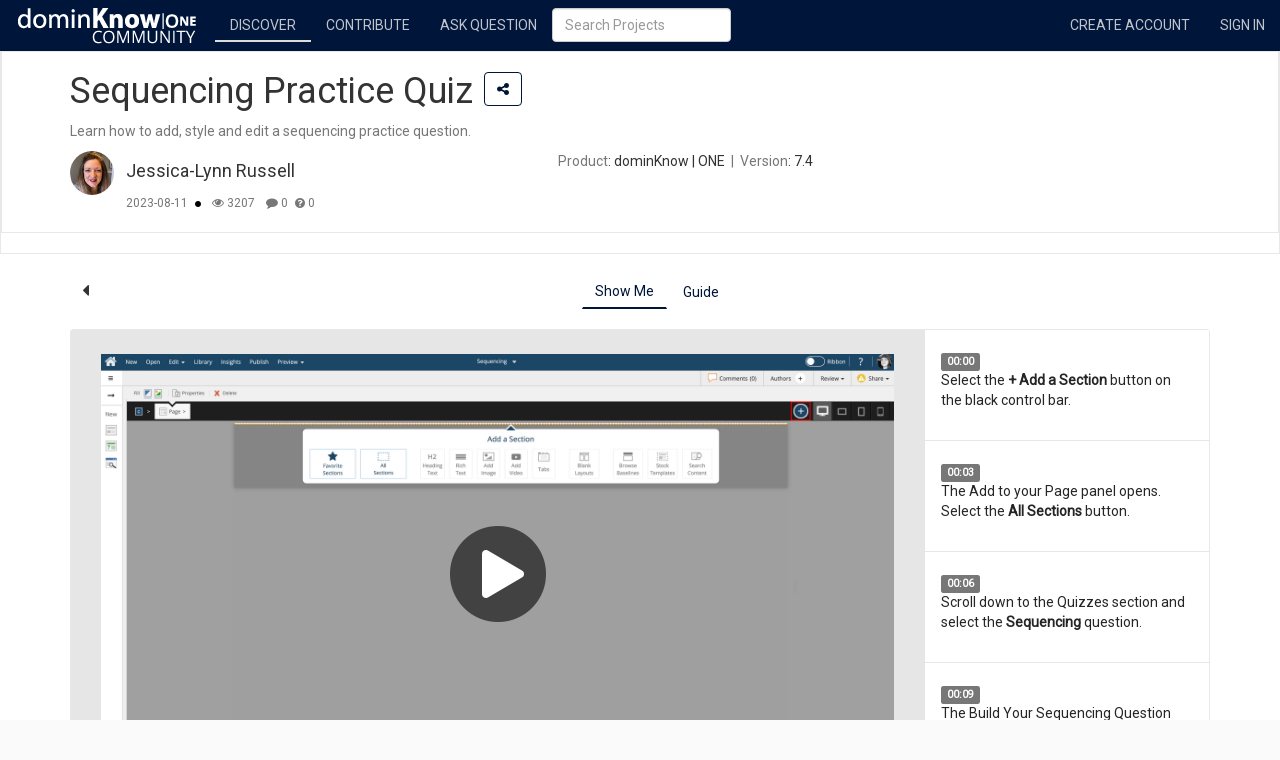

--- FILE ---
content_type: text/html;charset=UTF-8
request_url: https://community.dominknow.com/showMe/Sequencing-Quiz-e09dedc9
body_size: 18211
content:
<!DOCTYPE html>
<html lang="en">
<head>
<meta charset="utf-8"/>
<meta http-equiv="X-UA-Compatible" content="IE=edge"/>
<meta name="viewport" content="width=device-width, initial-scale=1.0"/>
<meta name="viewport" content="width=device-width" />
<meta name="title" content="Sequencing Practice Quiz"/>
<meta name="description" content="Learn how to add, style and edit a sequencing practice question."/>

<meta name="referrer" content="origin"/>
<meta name="author" content="Jessica-Lynn Russell"/>

<meta name="keywords" content="Mac OS X, Software Simulation"/>

<meta name="robot" content="index, follow"/>

<meta name="twitter:card" content="summary"/>
<meta property="og:site_name" content="dominKnow Community"/>
<!--<meta property="og:url" th:content="${#httpServletRequest.requestURL.toString()}"/>-->
<meta property="og:title" content="Sequencing Practice Quiz"/>
<meta property="og:description" content="Learn how to add, style and edit a sequencing practice question."/>
<meta property="og:image" content="https://community.dominknow.com/image?imageId=image_0_0.png&amp;id=e09dedc9&amp;revisionId=d6369416-8c37-44fa-af08-2290783228a9"/>
<link rel="apple-touch-icon" sizes="180x180" href="/apple-touch-icon.png?v=bOvpEzJoyR" />
<link rel="icon" type="image/png" href="/favicon-32x32.png?v=bOvpEzJoyR" sizes="32x32" />
<link rel="icon" type="image/png" href="/favicon-16x16.png?v=bOvpEzJoyR" sizes="16x16" />
<link rel="manifest" href="/manifest.json?v=bOvpEzJoyR" />
<link rel="mask-icon" href="/safari-pinned-tab.svg?v=bOvpEzJoyR" color="#5bbad5" />
<link rel="shortcut icon" href="/favicon.ico?v=bOvpEzJoyR" />
<meta name="theme-color" content="#ffffff"/>
<link rel="stylesheet" href="/css/flickity-2.2.1-ed8fa2b5813f6fdb31b321f07641edef.css" media="screen">
<title>Sequencing Practice Quiz</title>

<link href="/themefile" rel="stylesheet" type="text/css" media="screen" />
<script src="/js/lib/jquery-3.6.0/jquery-3.6.0.min-8fb8fee4fcc3cc86ff6c724154c49c42.js"></script>
<script src="/js/lib/bootstrap-3.4.1.min-2f34b630ffe30ba2ff2b91e3f3c322a1.js"></script>
<script src="/js/lib/jquery.jplayer-2.9.2.min-4a332e8b9248f2d7dd45f855570944e8.js"></script>
<script src="/js/lib/sortable-1.6.0-848dc8413912492ca13361a1ca612ab6.js"></script>
<link href="/css/font-awesome-4.7.0/css/font-awesome.min-269550530cc127b6aa5a35925a7de6ce.css" rel="stylesheet" type="text/css"></link>
<link href="/css/bootstrap-social.min-790be389d28a643e708ceccc93bff1ae.css" rel="stylesheet" type="text/css" />
<link href="/css/bootstrap-tagsinput-0.8.0-17183122ec0408017bca5ae863d6a676.css" rel="stylesheet" type="text/css" />
<link href="/css/bootstrap-tagsinput-typeahead-0.8.0-84f0681a4dca5e3f7823a79be545abc4.css" rel="stylesheet" type="text/css" />
<link href="/js/lib/bootstrap-colorpicker-2.5.0/css/bootstrap-colorpicker.min-166b54085884ee636b82990ca5d154cf.css" rel="stylesheet" type="text/css" />
<link href="/js/lib/ckeditor-4.18.0/plugins/codesnippet/lib/highlight/styles/default-9140bf0a0fac22c579ad83d0e5acf348.css" rel="stylesheet"
  type="text/css"/>
<link href="/js/lib/justifiedGallery-3.6.3/justifiedGallery.min-2cbaf5d42ca1755790be96efb44ab28b.css" rel="stylesheet" />
<link href="/js/lib/lightGallery-1.5.0/css/lightgallery.min-3038fa782a6bdb67ce75da3c647f55d5.css" rel="stylesheet" />

<link href="/js/lib/tooltipster-4.2.5/css/tooltipster.bundle.min-b15ef24270546e5fe896d3ea387ea134.css" rel="stylesheet" type="text/css" />
<link href="/js/lib/tooltipster-4.2.5/css/plugins/tooltipster/sideTip/themes/tooltipster-sideTip-shadow.min-963b1810e2903311c299866636e46062.css"
  rel="stylesheet" type="text/css" />
<link href="/js/lib/tooltipster-4.2.5/css/plugins/tooltipster/sideTip/themes/tooltipster-capture-f0eeb634a7243b456ad4b61a85abde31.css"
  rel="stylesheet" type="text/css" />

<link href="https://fonts.googleapis.com/css?family=Roboto" rel="stylesheet" />

<link href="/css/clarofy-76d026b70130d8cc3512a7ee4d86ef7a.css" rel="stylesheet"></link>
<link href="/css/utility-e40c77f546d370cb3517f909384672d2.css" rel="stylesheet"></link>
<link href="/css/clarofy-capture-project-4003092c8fd0b07d64cb2ebf27770a77.css" rel="stylesheet"></link>
<link href="/css/radialGauge-73fb198887d5c63cdff81e4e845ac069.css" rel="stylesheet"></link>
<link href="/css/question-07467433b996728ee2b5c5b433232162.css" rel="stylesheet"></link>
</link>
<script src="/js/lib/velocity-1.2.3.min-bd0a8f24807c40a9ed56185167534f26.js"></script>
<script src="/js/lib/jquery.waypoints-4.0.1.min-7d05f92297dede9ecfe3706efb95677a.js"></script>
<script src="/js/lib/webfont-1.6.16-316f3557abf074f917ff1f83d776338d.js"></script>
<!-- Google Tag Manager -->
<script>(function(w,d,s,l,i){w[l]=w[l]||[];w[l].push(

    {'gtm.start': new Date().getTime(),event:'gtm.js'}

);var f=d.getElementsByTagName(s)[0],
    j=d.createElement(s),dl=l!='dataLayer'?'&l='+l:'';j.async=true;j.src=
    'https://www.googletagmanager.com/gtm.js?id='+i+dl;f.parentNode.insertBefore(j,f);
})(window,document,'script','dataLayer','GTM-WXFQLCN8');</script>
<!-- End Google Tag Manager -->
<script src="/js/lib/fetch-1.0.0-fcaae5c2e2ebe2eea240074f03480884.js"></script>
<script src="/js/lib/tooltipster-4.2.5/js/tooltipster.bundle.min-272d2c7ee21618ff3f173d8d2a08249e.js"></script>
<script src="/js/lib/isMobile-0.4.0.min-6fcbc40595d9b735d5a57959961e30ed.js"></script>
<script src="/js/comment-9830c5127f17529dd1a2ef5bb4325d10.js"></script>
<script src="/js/createProject-148cea208b66098b62bd72570613abeb.js"></script>

<script type="text/javascript">
  if(isMobile.phone || isMobile.tablet){
    $("html").addClass("mobile");
  }
  $(document).ready(function() {
    var leftPanel = $('#left-panel'), rightPanel = $('#right-panel');
    var leftPanelHeight = leftPanel.css("height");
    var rightPanelHeight = rightPanel.css("height");
    if (leftPanelHeight > rightPanelHeight) {
      rightPanel.css("height", leftPanelHeight);
    } else if (rightPanelHeight > leftPanelHeight) {
      leftPanel.css("height", rightPanelHeight);
    }

  });
</script>
<script>
  var csrf = {"parameterName":"_csrf","token":"9V3KZIpxd6ZbbNyRSTqCFnJuNryYpk5CRvM_b6zRJpAevhtXwWv9ArNHR8V2VbipfRe2I0cPG96pwH1vIMNeCp3kEfEqii9m","headerName":"X-CSRF-TOKEN"};
	if (csrf !== null) {
    var token = csrf.token;
    var header = csrf.headerName;
  }
</script>

</head>
<body>
  <div class="main-section-container">
    <div>
    <!-- Google Tag Manager (noscript) -->
<noscript><iframe src="https://www.googletagmanager.com/ns.html?id=GTM-WXFQLCN8"
                  height="0" width="0" style="display:none;visibility:hidden"></iframe></noscript>
<!-- End Google Tag Manager (noscript) -->
    <div>
      <div class="navbar navbar-inverse navbar-fixed-top" role="navigation">
        <div class="container-fluid">
          <div class="navbar-header">
            <button type="button" class="navbar-toggle" data-toggle="collapse" data-target=".navbar-collapse">
              <span class="sr-only">Toggle navigation</span> <span class="icon-bar"></span> <span class="icon-bar"></span>
              <span class="icon-bar"></span>
            </button>
            <a class="navbar-brand brand" href="/" data-toggle="tooltip" data-placement="bottom" title="Open landing page"> 
            <img class="clarofy-logo" src="/navbarIcon" alt="Brand logo">
<!--             <object type="image/svg+xml" data="/images/clarofy-logo.svg" -->
<!--                 class="clarofy-logo"> -->
<!--                 <img class="clarofy-logo" src="/images/clarofy-logo.png" alt="Clarofy Beta" /> -->
<!--               </object>&nbsp;&nbsp;<span class="text-uppercase clarofy-logo-text">Clarofy Beta</span> -->
            </a>
          </div>
          <div class="collapse navbar-collapse">
            <div class="visible-xs">
    <form class="navbar-form navbar-left" action="/search/projects/page/1" role="search">
      <div class="form-group">
        <input type="text" class="form-control" id="searchString" name="searchString" placeholder="Search Projects" />
      </div> 
    </form>  
  </div>
            <ul class="nav navbar-nav">
            
              <li data-toggle="tooltip" data-placement="bottom" title="Browse projects and collections">
                <a href="/projects?sort=PUBLISH" class="text-uppercase mb-0p pb-5p">Discover</a> 
                <hr class="active-link-line"/></li>
              
              
              <li data-toggle="tooltip" data-placement="bottom" title="Create new projects">
                <a href="/oauth2/authorization/community.dominknow.com" class="text-uppercase mb-0p pb-5p">Contribute</a>
                <hr class="hidden"/></li>             
              <li data-toggle="tooltip" data-placement="bottom" title="Ask a question">
                <a href="/questions/ask" class="text-uppercase mb-0p pb-5p">Ask Question</a>
                <hr class="hidden"/></li>
              
              
              
            </ul>    
            <div class="hidden-xs ">
    <form class="navbar-form navbar-left" action="/search/projects/page/1" role="search">
      <div class="form-group">
        <input type="text" class="form-control" id="searchString" name="searchString" placeholder="Search Projects" />
      </div> 
    </form>  
  </div>
            <ul class="nav navbar-nav navbar-right">
              
              <li data-toggle="tooltip" data-placement="bottom" title="Create a new account">
                <a href="https://signin.dominknow.com/realms/community/protocol/openid-connect/registrations?client_id=community.dominknow.com&amp;response_type=code&amp;scope=openid email&amp;redirect_uri=https://community.dominknow.com&amp;kc_locale=en" class="text-uppercase">Create Account</a></li>
              <li data-toggle="tooltip" data-placement="bottom" title="Sign into an existing account">
                <a href="/oauth2/authorization/community.dominknow.com" class="text-uppercase">Sign in</a></li>
            </ul>
          </div>
        </div>

        
      </div>
    </div>
  </div>
    <div id="contentWrap">
      <div id="projectHeaders" class="capture-header-section">
        
         <div id="headers"
          class="capture-header-section"><div id="links">
    <div><div>
    <div class="modal fade" id="shareModal" tabindex="-1" role="dialog">
      <div class="modal-dialog modal-lg" role="document">
        <div class="modal-content">
          <div class="modal-header">
            <button type="button" class="close" data-dismiss="modal"
                    data-toggle="tooltip" title="Close" aria-label="Close">
              <span aria-hidden="true">&times;</span>
            </button>
            <h4 class="modal-title">Embed</h4>
          </div>
          <div class="modal-body" id="shareModalBody">
            <div class="list-group">
              <div class="list-group-item active">
                <strong>Embed: preview</strong>
              </div>
              <div id="embedPreview">
                <iframe id="embedPreviewFrame" frameborder="0" scrolling="yes" style="overflow: hidden"></iframe>
              </div>
            </div>
            <div class="input-group">
              <span class="input-group-addon">Embed size:</span>
              <input type="number" class="form-control" placeholder="780" value="780" id="shareEmbedWidth" min="200" />
              <span class="input-group-addon">
                <i class="fa fa-times"></i>
              </span>
              <input type="number" class="form-control" placeholder="400" value="400" id="shareEmbedHeight" min="100"
                disabled="disabled" />
            </div>
            <br />
            <div class="row">
              <div class="col col-xs-12" id="aspectRatioCheckContainer">
                <span class="input-group-addon">
                  <strong>Maintain aspect ratio</strong>
                </span>
                <span class="input-group-addon">
                  <input id="aspectRatioCheck" onchange="checkRatio(this.checked)" type="checkbox" checked="true" />
                </span>
              </div>
              <div  id="stepsCheckContainer" class="col col-xs-6 hidden">
                <span class="input-group-addon">
                  <strong>Show steps</strong>
                </span>
                <span class="input-group-addon">
                  <input id="stepsCheck" onchange="checkSteps(this.checked)" type="checkbox" checked="true" />
                </span>
              </div>
            </div>
            <br />
            <div class="input-group">
              <span class="input-group-addon">Embed code</span>
              <input class="form-control" placeholder="Your embed url" type="url" readonly="" id="shareEmbedCode" data-embedUrl="/embed/captureProject/Sequencing-Practice-Quiz-e09dedc9" data-stepsOnEmbed="false" />
            </div>
            <br />
          </div>
          <div class="modal-footer">
            <button data-toggle="tooltip" id="embedLink" data-container="body" title="Copy embed code" type="button"
              class="linkToCopy btn btn-primary" data-clipboard-target="#shareEmbedCode">
              <i class="fa fa-clipboard fa-fw"></i>
              &nbsp; Embed
            </button>
            <button type="button" class="btn btn-default" data-dismiss="modal">Close</button>
          </div>
        </div>
      </div>
    </div>
  </div></div>
    <div><div>
    <div><div>
    <div class="modal fade" id="createACollectionModal" tabindex="-1"
      role="dialog">
      <div class="modal-dialog" role="document">
        <div class="modal-content">
          <div class="modal-header">
            <button id="closeCreateACollection" type="button"
              class="close" data-dismiss="modal" aria-label="Close">
              <span aria-hidden="true">&times;</span>
            </button>
            <h4 class="modal-title">Create a Collection</h4>
          </div>
          <div class="modal-body">
            <form class="form">
              <div class="form-group">
                <label for="newCollectionName" class="control-label">Name</label>
                <input type="text" class="form-control"
                  id="newCollectionName" placeholder="Collection Name" />
              </div>
              <div class="form-group">
                <label for="newCollectionDescription" class="control-label">Description</label>
                <textarea rows="4" id="newCollectionDescription" name="newCollectionDescription"
                  class="form-control" placeholder="Description"></textarea>
              </div>
              <div class="form-group">
                <label for="newCollectionPermission" class="control-label">Permission</label>
                <select id="newCollectionPermission" class="form-control">
                  <option value="Public">Public</option>
                  <option value="Private">Private</option>
                  <option value="Draft"
                    selected="selected">Draft</option>
                  <option value="Offline">Offline</option>
                </select>
              </div>
            </form>
          </div>
          <div class="modal-footer">
            <button id="createACollectionButton" class="btn btn-primary"
              type="button">Create</button>
            <button id="cancelCreateACollection" class="btn btn-default"
              type="button">Cancel</button>
          </div>
        </div>
      </div>
    </div>
  </div></div>
    <div class="modal fade" id="addToCollectionModal" tabindex="-1"
      role="dialog">
      <div class="modal-dialog" role="document">
        <div class="modal-content">
          <div class="modal-header">
            <button type="button" class="close" data-dismiss="modal"
              aria-label="Close">
              <span aria-hidden="true">&times;</span>
            </button>
            <h4 class="modal-title">Update Collections</h4>
          </div>
          <div class="modal-body">
            <div id="currentCollections"></div>
            <div class="row">
              <div class="col-xs-12 ml-0 mr-0" id="createACollection">
                <i class="fa fa-plus" aria-hidden="true"></i> Create a
                Collection
              </div>
            </div>
          </div>
          <div class="modal-footer">
            <button id="saveCollectionsButton" class="btn btn-primary"
              type="button" disabled="true">Save</button>
            <button id="cancelActionButton" class="btn btn-default"
              type="button" data-dismiss="modal">Cancel</button>
          </div>
        </div>
      </div>
    </div>
  </div></div>
    <div><div>
    <div id="articleShareModal" class="modal fade" tabindex="-1" role="dialog">
      <div class="modal-dialog" role="document">
        <div class="modal-content">
          <div class="modal-header">
            <h4 class="modal-title">Share this project</h4>
            <button type="button" class="close" data-dismiss="modal"
                    data-toggle="tooltip" title="Close" aria-label="Close">
              <span aria-hidden="true">&times;</span>
            </button>
          </div>
          <div class="modal-body">
            <div class="social-icons">
              <a title="Share on LinkedIn" class="btn btn-social-icon btn-linkedin"
                href="https://www.linkedin.com/shareArticle?mini=true&amp;url=https://dki.io/0da2a6ee&amp;title=Sequencing%20Practice%20Quiz" target="_blank">
                <span class="fa fa-linkedin" aria-hidden="true"></span>
              </a>
              <a title="Tweet" class="btn btn-social-icon btn-twitter"
                href="https://twitter.com/intent/tweet?text=Check%20out%20Sequencing%20Practice%20Quiz%20@dominknow&amp;url=https://dki.io/0da2a6ee">
                <span class="fa fa-twitter" aria-hidden="true"></span>
              </a>
              <a title="Share on Pinterest" class="btn btn-social-icon btn-pinterest" data-pin-custom="true"
                href="https://www.pinterest.com/pin/create/button/?url=https://dki.io/0da2a6ee" target="_blank">
                <span class="fa fa-pinterest" aria-hidden="true"></span>
              </a>
              <a title="Share on Facebook" class="btn btn-social-icon btn-facebook"
                href="https://www.facebook.com/sharer/sharer.php?u=https://dki.io/0da2a6ee" target="_blank">
                <span class="fa fa-facebook" aria-hidden="true"></span>
              </a>
              <a title="Share by email" class="btn btn-social-icon btn-github"
                href="mailto:?subject=You%20might%20be%20interested%20in:%20Sequencing%20Practice%20Quiz&amp;body=Sequencing%20Practice%20Quiz:%20https://dki.io/0da2a6ee">
                <span class="fa fa-envelope" aria-hidden="true"></span>
              </a>
              <a title="Embed" id="toggleEmbed" class="btn btn-social-icon btn-vk" href="#"
                data-dismiss="modal" data-toggle="modal" data-target="#shareModal" type="button">
                <span class="fa fa-link" aria-hidden="true"></span>
              </a>
            </div>
            <br />
            <div>
              <div class="input-group">
                <span class="input-group-addon">Share link</span>
                <input class="form-control" placeholder="Your share link" id="shareUrl" type="url" readonly="" value="https://dki.io/0da2a6ee" />
              </div>
            </div>
          </div>
          <div class="modal-footer">
            <button data-toggle="tooltip" id="projectLink" data-container="body" title="Copy link to clipboard"
              type="button" class="linkToCopy btn btn-primary" data-clipboard-target="#shareUrl">
              <span class="fa fa-clipboard fa-fw"></span>
              &nbsp; Copy link
            </button>
          </div>
        </div>
      </div>
    </div>
  </div></div>
    <div></div>
    <div class="nav-wrap container">
      <div class="header-top">
        <h1 class="m-0">
          <span>Sequencing Practice Quiz</span>
        </h1>
        <div class="header-buttons">
          
          
          
          <div class="info-edit ml-2" data-toggle="tooltip" title="Share this article">
            <a class="btn btn-outline-primary header-button" data-toggle="modal" data-target="#articleShareModal"
              data-project-name="Sequencing Practice Quiz" data-project-link="https://dki.io/0da2a6ee"
              data-project-embed="/embed/captureProject/Sequencing-Practice-Quiz-e09dedc9" 
              data-steps-on-embed="false">
              <i class="fa fa-share-alt" aria-hidden="true"></i>
            </a>
          </div>
        </div>
      </div>
      <div>
        <div id="captureDescription" class="top-project-description"><div>
    <p class="text-description text-muted md-mb-0">
      <span>
    <span
      class="text-panel-overflow">Learn how to add, style and edit a sequencing practice question.</span>
  </span>
    </p>
  </div></div>
      </div>
      <div class="project-meta">
        <div class="row">
          <div class="col-sm-5 col-xs-12">
            <div class="avatar-left">
              <a href="/projects/Jessica-Lynn Russell-3be35da5/page/1/?sort=PUBLISH">
                <img src="https://secure.gravatar.com/avatar/665ddf87f01a7a64216df1aeb505e600?s=80&amp;d=mm" class="img-circle creator-image" alt="avatar"></img>
              </a>
            </div>
            <div class="info-right small text-muted">
              <h4 class="mb-4">
                <a href="/projects/Jessica-Lynn Russell-3be35da5/page/1/?sort=PUBLISH"
                  class="creator-title">Jessica-Lynn Russell</a>
              
    <span data-toggle="tooltip" title="Assign new owner">
      
    </span>
  
              </h4>
              
              <p class="date-info mb-0p">2023-08-11</p>
              
              
              <p class="inline ml-4p mr-4p text-muted">
                <i class="fa fa-circle circle-muted" aria-hidden="true"></i>
              </p>
              <p class="inline">
                <span class="block-span project-stats-label ml-4p mr-4p">
                  <span class="fa fa-eye" aria-hidden="true" data-toggle="tooltip" title="Views"></span>
                  <span> 3207  </span>
                </span>
              </p>
              <p class="inline ml-4p mr-4p">
                <span class="block-span project-stats-label">
                  <span>
    <span class="fa fa-comment" aria-hidden="true" data-toggle="tooltip"
      title="Comments"></span> <span
      class="disqus-comment-count text-muted">0</span>
  </span>
                </span>
              </p>
              <p class="inline">
                <span class="block-span project-stats-label">
                  <span>
    <span class="fa fa-question-circle" aria-hidden="true"
      data-toggle="tooltip" title="Questions"></span> <span
      class="text-muted">0</span>
  </span>
                </span>
              </p>
            </div>
          </div>
          <div class="col-sm-7 col-xs-12">
            
    <span><span class='text-muted'>Product</span>: dominKnow | ONE<span class='text-muted'>&nbsp;&nbsp;&vert;&nbsp;&nbsp;</span><span class='text-muted'>Version</span>: 7.4</span>
  
          </div>
        </div>
      </div>
      <script src="/js/twitter-0c66b06d7e96740505239ac473f60c85.js"></script>
      <script src="/js/embedShare-349787bad6d6e58ac1d68a91ec7d8716.js"></script>
      <script src="/js/pinterest-221a9855225cf1a82ebbc4d7a4480829.js"></script>
      <script src="/js/lib/clipboard-1.5.12.min-bd70fd596a2300dc1ace73e46f9b2f7e.js"></script>
      <script>
			var likes =0;
			var dislikes =0;
			var reaction ="NEUTRAL";
			var id="e09dedc9";
			var projectId = "e09dedc9";
			var user=null;
			var viewType="showMe";
			var followedByThisUser=null;
      </script>
      <script src="/js/like-4ca7a796fc7478741cb5b65f0e57bbab.js"></script>
      <script src="/js/follow-14833e2ac4531d20c0cc58b9a8927828.js"></script>
      <script src="/js/collection-7da379a6369414bb91f57f146a0cc5a9.js"></script>
      <script src="/js/embed-42be8ce8e2aaca8e80b9bae85f21d6dd.js"></script>
    </div>
  </div></div>
      </div>
      <div id="projectContent" class="capture-project-section container">
        <div id="linkTabs"><div>
    <div class="headTabs-container">
      <div class="text-center">
        <button class="btn btn-default bth-lg no-border-button"
          type="submit" onClick="history.go(-1);return true;"
          style="float: left">
          <i class="fa fa-caret-left fa-lg"></i>&nbsp;
        </button>
        <a  type="button" class="btn btn-link-active"
          href="https://dki.io/0da2a6ee">Show Me</a>
         
        <a type="button" class="btn btn-link"
          href="https://dki.io/f9020792">Guide</a>
        
        
      </div>
    </div>
  </div></div>
        <div><div>
    <div id="bbe8f03e-47b7-4755-842d-573e1fba0c81"
      class="capture-project-container bg-light" data-duration="93000">
      <div id="sectionInfo" data-number-of-sections="1">
        
          <div id="section-1" data-section-size="31" data-section-duration="93000">
          </div>
        
      </div>
      <div id="showMeContainer"
        class="container-fluid col col-sm-9 bg-light capture-display capture-display-border-right">
        <div id="generalPanelOverlay" class="overlay general-overlay-showme hide-general-panel">
          <div id="generalPanelContentContainer" class="general-container panel">
          </div>
        </div>
        <div class="container full-width">
          <div class="video-overlay">
            <button class="btn btn-link play-head-button">
              <i class="fa fa-play-circle play-head-child"
                aria-hidden="true"></i>
            </button>
          </div>
          <div class="no-background bottom-buffer top-buffer">
            <div id="softwareSimCarousel" class="carousel img-overlay"
              data-wrap="true" data-interval="false">
              <!-- Wrapper for slides -->
              <div class="carousel-inner">
                
                  <div class="item"
                    data-interval="3000.0" data-start-time="0.0" data-hotspot-minX="1497.0" data-hotspot-minY="104.0" data-hotspot-width="41.0" data-hotspot-height="40.0" data-click-count="1" data-section-count="1" data-step-count="1" data-event-type="MOUSE_CLICKED">
                    <img class="capture-image" border="1"
                      src="/image/?imageId=hotspot_image_0_0.png&amp;id=e09dedc9&amp;revisionId=d6369416-8c37-44fa-af08-2290783228a9"
                      id="image"></img>
                    </img>
                  </div>
                  <div class="item"
                    data-interval="3000.0" data-start-time="3000.0" data-hotspot-minX="1547.0" data-hotspot-minY="106.0" data-hotspot-width="125.0" data-hotspot-height="37.0" data-click-count="1" data-section-count="1" data-step-count="2" data-event-type="MOUSE_CLICKED">
                    </img>
                    <img class="capture-image unloaded" border="1"
                      id="image" data-src="/image/?imageId=hotspot_image_1_0.png&amp;id=e09dedc9&amp;revisionId=d6369416-8c37-44fa-af08-2290783228a9"></img>
                  </div>
                  <div class="item"
                    data-interval="3000.0" data-start-time="6000.0" data-hotspot-minX="1412.0" data-hotspot-minY="569.0" data-hotspot-width="102.0" data-hotspot-height="79.0" data-click-count="1" data-section-count="1" data-step-count="3" data-event-type="MOUSE_CLICKED">
                    </img>
                    <img class="capture-image unloaded" border="1"
                      id="image" data-src="/image/?imageId=hotspot_image_2_0.png&amp;id=e09dedc9&amp;revisionId=d6369416-8c37-44fa-af08-2290783228a9"></img>
                  </div>
                  <div class="item"
                    data-interval="3000.0" data-start-time="9000.0" data-hotspot-minX="589.0" data-hotspot-minY="218.0" data-hotspot-width="519.0" data-hotspot-height="83.0" data-click-count="1" data-section-count="1" data-step-count="4" data-event-type="MOUSE_CLICKED">
                    </img>
                    <img class="capture-image unloaded" border="1"
                      id="image" data-src="/image/?imageId=hotspot_image_42_1.png&amp;id=e09dedc9&amp;revisionId=d6369416-8c37-44fa-af08-2290783228a9"></img>
                  </div>
                  <div class="item"
                    data-interval="3000.0" data-start-time="12000.0" data-hotspot-minX="1106.0" data-hotspot-minY="275.0" data-hotspot-width="25.0" data-hotspot-height="25.0" data-click-count="1" data-section-count="1" data-step-count="5" data-event-type="MOUSE_CLICKED">
                    </img>
                    <img class="capture-image unloaded" border="1"
                      id="image" data-src="/image/?imageId=hotspot_image_43_1.png&amp;id=e09dedc9&amp;revisionId=d6369416-8c37-44fa-af08-2290783228a9"></img>
                  </div>
                  <div class="item"
                    data-interval="3000.0" data-start-time="15000.0" data-hotspot-minX="572.0" data-hotspot-minY="359.0" data-hotspot-width="135.0" data-hotspot-height="25.0" data-click-count="0" data-section-count="1" data-step-count="6" data-event-type="KEY_COMBINATION">
                    </img>
                    <img class="capture-image unloaded" border="1"
                      id="image" data-src="/image/?imageId=hotspot_image_44_1.png&amp;id=e09dedc9&amp;revisionId=d6369416-8c37-44fa-af08-2290783228a9"></img>
                  </div>
                  <div class="item"
                    data-interval="3000.0" data-start-time="18000.0" data-hotspot-minX="664.0" data-hotspot-minY="316.0" data-hotspot-width="28.0" data-hotspot-height="30.0" data-click-count="1" data-section-count="1" data-step-count="7" data-event-type="MOUSE_CLICKED">
                    </img>
                    <img class="capture-image unloaded" border="1"
                      id="image" data-src="/image/?imageId=hotspot_image_45_1.png&amp;id=e09dedc9&amp;revisionId=d6369416-8c37-44fa-af08-2290783228a9"></img>
                  </div>
                  <div class="item"
                    data-interval="3000.0" data-start-time="21000.0" data-hotspot-minX="663.0" data-hotspot-minY="555.0" data-hotspot-width="202.0" data-hotspot-height="52.0" data-click-count="1" data-section-count="1" data-step-count="8" data-event-type="MOUSE_CLICKED">
                    </img>
                    <img class="capture-image unloaded" border="1"
                      id="image" data-src="/image/?imageId=hotspot_image_46_1.png&amp;id=e09dedc9&amp;revisionId=d6369416-8c37-44fa-af08-2290783228a9"></img>
                  </div>
                  <div class="item"
                    data-interval="3000.0" data-start-time="24000.0" data-hotspot-minX="1044.0" data-hotspot-minY="643.0" data-hotspot-width="55.0" data-hotspot-height="31.0" data-click-count="1" data-section-count="1" data-step-count="9" data-event-type="MOUSE_CLICKED">
                    </img>
                    <img class="capture-image unloaded" border="1"
                      id="image" data-src="/image/?imageId=hotspot_image_47_1.png&amp;id=e09dedc9&amp;revisionId=d6369416-8c37-44fa-af08-2290783228a9"></img>
                  </div>
                  <div class="item"
                    data-interval="3000.0" data-start-time="27000.0" data-hotspot-minX="589.0" data-hotspot-minY="348.0" data-hotspot-width="518.0" data-hotspot-height="83.0" data-click-count="1" data-section-count="1" data-step-count="10" data-event-type="MOUSE_CLICKED">
                    </img>
                    <img class="capture-image unloaded" border="1"
                      id="image" data-src="/image/?imageId=hotspot_image_48_1.png&amp;id=e09dedc9&amp;revisionId=d6369416-8c37-44fa-af08-2290783228a9"></img>
                  </div>
                  <div class="item"
                    data-interval="3000.0" data-start-time="30000.0" data-hotspot-minX="607.0" data-hotspot-minY="530.0" data-hotspot-width="504.0" data-hotspot-height="44.0" data-click-count="1" data-section-count="1" data-step-count="11" data-event-type="MOUSE_CLICKED">
                    </img>
                    <img class="capture-image unloaded" border="1"
                      id="image" data-src="/image/?imageId=hotspot_image_49_1.png&amp;id=e09dedc9&amp;revisionId=d6369416-8c37-44fa-af08-2290783228a9"></img>
                  </div>
                  <div class="item"
                    data-interval="3000.0" data-start-time="33000.0" data-hotspot-minX="684.0" data-hotspot-minY="554.0" data-hotspot-width="25.0" data-hotspot-height="25.0" data-click-count="1" data-section-count="1" data-step-count="12" data-event-type="MOUSE_CLICKED">
                    </img>
                    <img class="capture-image unloaded" border="1"
                      id="image" data-src="/image/?imageId=hotspot_image_50_1.png&amp;id=e09dedc9&amp;revisionId=d6369416-8c37-44fa-af08-2290783228a9"></img>
                  </div>
                  <div class="item"
                    data-interval="3000.0" data-start-time="36000.0" data-hotspot-minX="530.0" data-hotspot-minY="376.0" data-hotspot-width="104.0" data-hotspot-height="122.0" data-click-count="1" data-section-count="1" data-step-count="13" data-event-type="MOUSE_CLICKED">
                    </img>
                    <img class="capture-image unloaded" border="1"
                      id="image" data-src="/image/?imageId=hotspot_image_51_1.png&amp;id=e09dedc9&amp;revisionId=d6369416-8c37-44fa-af08-2290783228a9"></img>
                  </div>
                  <div class="item"
                    data-interval="3000.0" data-start-time="39000.0" data-hotspot-minX="965.0" data-hotspot-minY="532.0" data-hotspot-width="84.0" data-hotspot-height="32.0" data-click-count="1" data-section-count="1" data-step-count="14" data-event-type="MOUSE_CLICKED">
                    </img>
                    <img class="capture-image unloaded" border="1"
                      id="image" data-src="/image/?imageId=hotspot_image_52_1.png&amp;id=e09dedc9&amp;revisionId=d6369416-8c37-44fa-af08-2290783228a9"></img>
                  </div>
                  <div class="item"
                    data-interval="3000.0" data-start-time="42000.0" data-hotspot-minX="622.0" data-hotspot-minY="626.0" data-hotspot-width="131.0" data-hotspot-height="31.0" data-click-count="1" data-section-count="1" data-step-count="15" data-event-type="MOUSE_CLICKED">
                    </img>
                    <img class="capture-image unloaded" border="1"
                      id="image" data-src="/image/?imageId=hotspot_image_53_1.png&amp;id=e09dedc9&amp;revisionId=d6369416-8c37-44fa-af08-2290783228a9"></img>
                  </div>
                  <div class="item"
                    data-interval="3000.0" data-start-time="45000.0" data-hotspot-minX="609.0" data-hotspot-minY="697.0" data-hotspot-width="501.0" data-hotspot-height="43.0" data-click-count="1" data-section-count="1" data-step-count="16" data-event-type="MOUSE_CLICKED">
                    </img>
                    <img class="capture-image unloaded" border="1"
                      id="image" data-src="/image/?imageId=hotspot_image_54_1.png&amp;id=e09dedc9&amp;revisionId=d6369416-8c37-44fa-af08-2290783228a9"></img>
                  </div>
                  <div class="item"
                    data-interval="3000.0" data-start-time="48000.0" data-hotspot-minX="847.0" data-hotspot-minY="553.0" data-hotspot-width="25.0" data-hotspot-height="25.0" data-click-count="1" data-section-count="1" data-step-count="17" data-event-type="MOUSE_CLICKED">
                    </img>
                    <img class="capture-image unloaded" border="1"
                      id="image" data-src="/image/?imageId=hotspot_image_55_1.png&amp;id=e09dedc9&amp;revisionId=d6369416-8c37-44fa-af08-2290783228a9"></img>
                  </div>
                  <div class="item"
                    data-interval="3000.0" data-start-time="51000.0" data-hotspot-minX="767.0" data-hotspot-minY="253.0" data-hotspot-width="97.0" data-hotspot-height="119.0" data-click-count="1" data-section-count="1" data-step-count="18" data-event-type="MOUSE_CLICKED">
                    </img>
                    <img class="capture-image unloaded" border="1"
                      id="image" data-src="/image/?imageId=hotspot_image_56_1.png&amp;id=e09dedc9&amp;revisionId=d6369416-8c37-44fa-af08-2290783228a9"></img>
                  </div>
                  <div class="item"
                    data-interval="3000.0" data-start-time="54000.0" data-hotspot-minX="967.0" data-hotspot-minY="534.0" data-hotspot-width="82.0" data-hotspot-height="28.0" data-click-count="1" data-section-count="1" data-step-count="19" data-event-type="MOUSE_CLICKED">
                    </img>
                    <img class="capture-image unloaded" border="1"
                      id="image" data-src="/image/?imageId=hotspot_image_57_1.png&amp;id=e09dedc9&amp;revisionId=d6369416-8c37-44fa-af08-2290783228a9"></img>
                  </div>
                  <div class="item"
                    data-interval="3000.0" data-start-time="57000.0" data-hotspot-minX="785.0" data-hotspot-minY="626.0" data-hotspot-width="132.0" data-hotspot-height="32.0" data-click-count="1" data-section-count="1" data-step-count="20" data-event-type="MOUSE_CLICKED">
                    </img>
                    <img class="capture-image unloaded" border="1"
                      id="image" data-src="/image/?imageId=hotspot_image_58_1.png&amp;id=e09dedc9&amp;revisionId=d6369416-8c37-44fa-af08-2290783228a9"></img>
                  </div>
                  <div class="item"
                    data-interval="3000.0" data-start-time="60000.0" data-hotspot-minX="609.0" data-hotspot-minY="696.0" data-hotspot-width="503.0" data-hotspot-height="43.0" data-click-count="1" data-section-count="1" data-step-count="21" data-event-type="MOUSE_CLICKED">
                    </img>
                    <img class="capture-image unloaded" border="1"
                      id="image" data-src="/image/?imageId=hotspot_image_59_1.png&amp;id=e09dedc9&amp;revisionId=d6369416-8c37-44fa-af08-2290783228a9"></img>
                  </div>
                  <div class="item"
                    data-interval="3000.0" data-start-time="63000.0" data-hotspot-minX="1009.0" data-hotspot-minY="554.0" data-hotspot-width="25.0" data-hotspot-height="25.0" data-click-count="1" data-section-count="1" data-step-count="22" data-event-type="MOUSE_CLICKED">
                    </img>
                    <img class="capture-image unloaded" border="1"
                      id="image" data-src="/image/?imageId=hotspot_image_60_1.png&amp;id=e09dedc9&amp;revisionId=d6369416-8c37-44fa-af08-2290783228a9"></img>
                  </div>
                  <div class="item"
                    data-interval="3000.0" data-start-time="66000.0" data-hotspot-minX="877.0" data-hotspot-minY="257.0" data-hotspot-width="108.0" data-hotspot-height="114.0" data-click-count="1" data-section-count="1" data-step-count="23" data-event-type="MOUSE_CLICKED">
                    </img>
                    <img class="capture-image unloaded" border="1"
                      id="image" data-src="/image/?imageId=hotspot_image_61_1.png&amp;id=e09dedc9&amp;revisionId=d6369416-8c37-44fa-af08-2290783228a9"></img>
                  </div>
                  <div class="item"
                    data-interval="3000.0" data-start-time="69000.0" data-hotspot-minX="968.0" data-hotspot-minY="533.0" data-hotspot-width="81.0" data-hotspot-height="29.0" data-click-count="1" data-section-count="1" data-step-count="24" data-event-type="MOUSE_CLICKED">
                    </img>
                    <img class="capture-image unloaded" border="1"
                      id="image" data-src="/image/?imageId=hotspot_image_62_1.png&amp;id=e09dedc9&amp;revisionId=d6369416-8c37-44fa-af08-2290783228a9"></img>
                  </div>
                  <div class="item"
                    data-interval="3000.0" data-start-time="72000.0" data-hotspot-minX="947.0" data-hotspot-minY="626.0" data-hotspot-width="132.0" data-hotspot-height="31.0" data-click-count="1" data-section-count="1" data-step-count="25" data-event-type="MOUSE_CLICKED">
                    </img>
                    <img class="capture-image unloaded" border="1"
                      id="image" data-src="/image/?imageId=hotspot_image_63_1.png&amp;id=e09dedc9&amp;revisionId=d6369416-8c37-44fa-af08-2290783228a9"></img>
                  </div>
                  <div class="item"
                    data-interval="3000.0" data-start-time="75000.0" data-hotspot-minX="1134.0" data-hotspot-minY="760.0" data-hotspot-width="92.0" data-hotspot-height="35.0" data-click-count="0" data-section-count="1" data-step-count="26" data-event-type="TYPED">
                    </img>
                    <img class="capture-image unloaded" border="1"
                      id="image" data-src="/image/?imageId=hotspot_image_64_1.png&amp;id=e09dedc9&amp;revisionId=d6369416-8c37-44fa-af08-2290783228a9"></img>
                  </div>
                  <div class="item"
                    data-interval="3000.0" data-start-time="78000.0" data-hotspot-minX="1135.0" data-hotspot-minY="759.0" data-hotspot-width="90.0" data-hotspot-height="37.0" data-click-count="1" data-section-count="1" data-step-count="27" data-event-type="MOUSE_CLICKED">
                    </img>
                    <img class="capture-image unloaded" border="1"
                      id="image" data-src="/image/?imageId=hotspot_image_65_1.png&amp;id=e09dedc9&amp;revisionId=d6369416-8c37-44fa-af08-2290783228a9"></img>
                  </div>
                  <div class="item"
                    data-interval="3000.0" data-start-time="81000.0" data-hotspot-minX="811.0" data-hotspot-minY="35.0" data-hotspot-width="61.0" data-hotspot-height="35.0" data-click-count="1" data-section-count="1" data-step-count="28" data-event-type="MOUSE_CLICKED">
                    </img>
                    <img class="capture-image unloaded" border="1"
                      id="image" data-src="/image/?imageId=hotspot_image_66_1.png&amp;id=e09dedc9&amp;revisionId=d6369416-8c37-44fa-af08-2290783228a9"></img>
                  </div>
                  <div class="item"
                    data-interval="3000.0" data-start-time="84000.0" data-hotspot-minX="51.0" data-hotspot-minY="75.0" data-hotspot-width="51.0" data-hotspot-height="67.0" data-click-count="1" data-section-count="1" data-step-count="29" data-event-type="MOUSE_CLICKED">
                    </img>
                    <img class="capture-image unloaded" border="1"
                      id="image" data-src="/image/?imageId=hotspot_image_67_1.png&amp;id=e09dedc9&amp;revisionId=d6369416-8c37-44fa-af08-2290783228a9"></img>
                  </div>
                  <div class="item"
                    data-interval="3000.0" data-start-time="87000.0" data-hotspot-minX="867.0" data-hotspot-minY="34.0" data-hotspot-width="43.0" data-hotspot-height="37.0" data-click-count="1" data-section-count="1" data-step-count="30" data-event-type="MOUSE_CLICKED">
                    </img>
                    <img class="capture-image unloaded" border="1"
                      id="image" data-src="/image/?imageId=hotspot_image_68_1.png&amp;id=e09dedc9&amp;revisionId=d6369416-8c37-44fa-af08-2290783228a9"></img>
                  </div>
                  <div class="item"
                    data-interval="3000.0" data-start-time="90000.0" data-hotspot-minX="869.0" data-hotspot-minY="35.0" data-hotspot-width="40.0" data-hotspot-height="34.0" data-click-count="1" data-section-count="1" data-step-count="31" data-event-type="MOUSE_CLICKED">
                    </img>
                    <img class="capture-image unloaded" border="1"
                      id="image" data-src="/image/?imageId=hotspot_image_69_1.png&amp;id=e09dedc9&amp;revisionId=d6369416-8c37-44fa-af08-2290783228a9"></img>
                  </div>
                
                <div id="showMeDragOverlay"
                  class="drag-overlay bg-primary">
                  <i class="fa fa-bars centered-element"></i>
                </div>
                <div class="img overlay" id="mouse">
                  <img class="mouse-pointer"
                    src="/images/pointer-25.png" /><img
                    style="display: none" class="mouse-pointer-click"
                    src="/images/pointer-25-click.png" />
                </div>
              </div>
            </div>
          </div>
          <div class="row controls">
            <div class="bar bg-primary"></div>
            <div class="col col-xs-7">
              <button id="playButton" class="btn btn-link btn-primary"
                type="button">
                <i class="fa fa-2x fa-fw fa-cog fa-spin"></i>
              </button>
              <button id="prevStep" class="btn btn-link btn-primary"
                type="button">
                <i class="fa fa-2x fa-fw fa-step-backward"></i>
              </button>
              <button id="nextStep" class="btn btn-link btn-primary"
                type="button">
                <i class="fa fa-2x fa-fw fa-step-forward"></i>
              </button>
              <button id="mute" class="btn btn-link btn-primary"
                type="button">
                <i class="fa fa-2x fa-fw fa-volume-up"></i>
              </button>
              <span class="player-time text-muted">00:00 / 00:00</span>
            </div>
            <div class="col col-xs-5">
              <div class="right-end">
                
    <a id="jobAidDownload"
        href="/downloadJobAid?id=e09dedc9&amp;revisionId=d6369416-8c37-44fa-af08-2290783228a9" class="btn btn-link btn-primary pull-right"
        type="button" title="Download Job Aid" download="Sequencing-Practice-Quiz-job-aid.pdf">
      <i class="fa fa-fw fa-2x fa-download"></i>
    </a>
    
    
  
                <button id="toggleZoom"
                  class="btn btn-link btn-primary"
                  type="button">
                  <i class="fa fa-fw fa-2x fa-search-minus"></i>
                </button>
                <button id="hideSteps"
                  class="btn btn-link btn-primary"
                  type="button">
                  <i class="fa fa-fw fa-2x fa-list"></i>
                </button>
                <button id="fullScreen"
                  class="btn btn-link btn-primary"
                  type="button">
                  <i class="fa fa-fw fa-2x fa-arrows-alt"></i>
                </button>
              </div>
            </div>
          </div>
        </div>
      </div>
      <div id="stepsSideContainer"
        class="container-fluid col col-sm-3 side-container">
        <div class="panel panel-default custom-scrollbar">
          <div class="list-group">
            
              <div class="side-container-section">
                
                <div class="step-item-container">
                  <div class="list-group-item step-item" data-step-count="1" data-section-count="1"><span
                    class="label label-default"
                    data-time-start="0.0" data-duration="3000.0">00:00</span>  <p><span>Select the <b>+ Add a Section</b> button on the black control bar. </span></p> 
                    
                  </div>
                </div>
                <div class="step-item-container">
                  <div class="list-group-item step-item" data-step-count="2" data-section-count="1"><span
                    class="label label-default"
                    data-time-start="3000.0" data-duration="3000.0">00:03</span>  <p><span>The Add to your Page panel opens. Select the <b>All Sections</b> button. </span></p> 
                    
                  </div>
                </div>
                <div class="step-item-container">
                  <div class="list-group-item step-item" data-step-count="3" data-section-count="1"><span
                    class="label label-default"
                    data-time-start="6000.0" data-duration="3000.0">00:06</span>  <p><span>Scroll down to the Quizzes section and select the <b>Sequencing</b> question. </span></p> 
                    
                  </div>
                </div>
                <div class="step-item-container">
                  <div class="list-group-item step-item" data-step-count="4" data-section-count="1"><span
                    class="label label-default"
                    data-time-start="9000.0" data-duration="3000.0">00:09</span>  <p><span style="mso-bidi-font-family:Calibri;
mso-bidi-theme-font:minor-latin">The Build Your Sequencing Question panel opens. </span></p>
<p><span style="mso-fareast-font-family:&quot;Times New Roman&quot;;
mso-bidi-font-family:Calibri;mso-bidi-theme-font:minor-latin">Select the <b>Heading text box</b> to add a heading for your question. </span><span style="mso-bidi-font-family:Calibri;mso-bidi-theme-font:minor-latin"> </span></p>
<p></p>
<p><span style="mso-fareast-font-family:&quot;Times New Roman&quot;;
mso-bidi-font-family:Calibri;mso-bidi-theme-font:minor-latin">For this example, we will add the&nbsp;text for you. </span></p> 
                    
                  </div>
                </div>
                <div class="step-item-container">
                  <div class="list-group-item step-item" data-step-count="5" data-section-count="1"><span
                    class="label label-default"
                    data-time-start="12000.0" data-duration="3000.0">00:12</span>  <span style="font-family:&quot;Calibri&quot;,sans-serif;
mso-ascii-theme-font:minor-latin;mso-fareast-font-family:&quot;Times New Roman&quot;;
mso-hansi-theme-font:minor-latin;mso-bidi-theme-font:minor-latin;mso-ansi-language:
EN-US;mso-fareast-language:EN-US;mso-bidi-language:AR-SA">You can now style your Heading text if you would like. <br> <br> Select the <b>Text Editor</b> <b>button</b> in the Heading area.</span>&nbsp; &nbsp; 
                    
                  </div>
                </div>
                <div class="step-item-container">
                  <div class="list-group-item step-item" data-step-count="6" data-section-count="1"><span
                    class="label label-default"
                    data-time-start="15000.0" data-duration="3000.0">00:15</span>  <p><span>The mini formatting tool bar appears with several formatting options. </span></p>
<p><span style="">For this </span><span style="">example,</span><span style=""> we will apply a Project Style to our text.</span></p>
<p><span>Select the <b>heading text</b>.</span><span> </span></p> 
                    
                  </div>
                </div>
                <div class="step-item-container">
                  <div class="list-group-item step-item" data-step-count="7" data-section-count="1"><span
                    class="label label-default"
                    data-time-start="18000.0" data-duration="3000.0">00:18</span>  <p><span>Select the <b>Styles button</b> on the mini toolbar. </span></p> 
                    
                  </div>
                </div>
                <div class="step-item-container">
                  <div class="list-group-item step-item" data-step-count="8" data-section-count="1"><span
                    class="label label-default"
                    data-time-start="21000.0" data-duration="3000.0">00:21</span>  <p><span>For this </span><span>example,</span><span> we will use the Heading 1 style.&nbsp; </span><span> </span></p>
<p><span>Select <b>Heading 1</b>. </span></p> 
                    
                  </div>
                </div>
                <div class="step-item-container">
                  <div class="list-group-item step-item" data-step-count="9" data-section-count="1"><span
                    class="label label-default"
                    data-time-start="24000.0" data-duration="3000.0">00:24</span>  <span style="font-family:&quot;Calibri&quot;,sans-serif;
mso-ascii-theme-font:minor-latin;mso-fareast-font-family:&quot;Times New Roman&quot;;
mso-hansi-theme-font:minor-latin;mso-bidi-theme-font:minor-latin;mso-ansi-language:
EN-US;mso-fareast-language:EN-US;mso-bidi-language:AR-SA">Select the <b>Ok </b>button.</span>&nbsp; &nbsp;&nbsp; 
                    
                  </div>
                </div>
                <div class="step-item-container">
                  <div class="list-group-item step-item" data-step-count="10" data-section-count="1"><span
                    class="label label-default"
                    data-time-start="27000.0" data-duration="3000.0">00:27</span>  <p><span>Select the <b>Question Body text box</b> to add your question. </span></p>
<p><span>For this example, we will add one for you. </span></p> 
                    
                  </div>
                </div>
                <div class="step-item-container">
                  <div class="list-group-item step-item" data-step-count="11" data-section-count="1"><span
                    class="label label-default"
                    data-time-start="30000.0" data-duration="3000.0">00:30</span>  <p><span>Under Items, Select the <b>+ Add Item</b> button. </span></p> 
                    
                  </div>
                </div>
                <div class="step-item-container">
                  <div class="list-group-item step-item" data-step-count="12" data-section-count="1"><span
                    class="label label-default"
                    data-time-start="33000.0" data-duration="3000.0">00:33</span>  <p><span style="mso-bidi-font-family:
Calibri;mso-bidi-theme-font:minor-latin;color:#333333;background:white">You have the option to use text or an image for the items. </span></p>
<p><span style="color: rgb(51, 51, 51); background-color: white;">For this example, we will use images for the items. Select the </span><b>Image icon</b><span style="color: rgb(51, 51, 51); background-color: white;"> to add your first item.</span></p> 
                    
                  </div>
                </div>
                <div class="step-item-container">
                  <div class="list-group-item step-item" data-step-count="13" data-section-count="1"><span
                    class="label label-default"
                    data-time-start="36000.0" data-duration="3000.0">00:36</span>  <p><span style="mso-bidi-font-family:Calibri;mso-bidi-theme-font:minor-latin;
color:#333333;background:white">The Media Browser opens. From here you can search for an image or upload one. For this example, select the <b>Mercury Image</b>. </span></p> 
                    
                  </div>
                </div>
                <div class="step-item-container">
                  <div class="list-group-item step-item" data-step-count="14" data-section-count="1"><span
                    class="label label-default"
                    data-time-start="39000.0" data-duration="3000.0">00:39</span>  <p><span>Select the <b>Insert</b> button. </span></p> 
                    
                  </div>
                </div>
                <div class="step-item-container">
                  <div class="list-group-item step-item" data-step-count="15" data-section-count="1"><span
                    class="label label-default"
                    data-time-start="42000.0" data-duration="3000.0">00:42</span>  <p><span>You can add a Caption for your first item. </span></p>
<p><span>Select the <b>Add Caption</b> text box. For the example, we will add one for you. </span></p> 
                    
                  </div>
                </div>
                <div class="step-item-container">
                  <div class="list-group-item step-item" data-step-count="16" data-section-count="1"><span
                    class="label label-default"
                    data-time-start="45000.0" data-duration="3000.0">00:45</span>  <p><span>Select the <b>+ Add Item</b> button to add another item.</span></p> 
                    
                  </div>
                </div>
                <div class="step-item-container">
                  <div class="list-group-item step-item" data-step-count="17" data-section-count="1"><span
                    class="label label-default"
                    data-time-start="48000.0" data-duration="3000.0">00:48</span>  <p><span style="mso-bidi-font-family:
Calibri;mso-bidi-theme-font:minor-latin;color:#333333;background:white">Select the <b>Image icon</b> to add a second item. </span></p> 
                    
                  </div>
                </div>
                <div class="step-item-container">
                  <div class="list-group-item step-item" data-step-count="18" data-section-count="1"><span
                    class="label label-default"
                    data-time-start="51000.0" data-duration="3000.0">00:51</span>  <p><span style="mso-bidi-font-family:Calibri;mso-bidi-theme-font:minor-latin;
color:#333333;background:white">The Media Browser opens. From here you can search for an image or upload one. For this example, select the <b>Mars Image</b>. </span></p> 
                    
                  </div>
                </div>
                <div class="step-item-container">
                  <div class="list-group-item step-item" data-step-count="19" data-section-count="1"><span
                    class="label label-default"
                    data-time-start="54000.0" data-duration="3000.0">00:54</span>  <p><span>Select the <b>Insert</b> button. </span></p> 
                    
                  </div>
                </div>
                <div class="step-item-container">
                  <div class="list-group-item step-item" data-step-count="20" data-section-count="1"><span
                    class="label label-default"
                    data-time-start="57000.0" data-duration="3000.0">00:57</span>  <p><span>You can add a Caption for your second item. </span></p>
<p><span>Select the <b>Add Caption</b> text box. For the example, we will add one for you. </span></p> 
                    
                  </div>
                </div>
                <div class="step-item-container">
                  <div class="list-group-item step-item" data-step-count="21" data-section-count="1"><span
                    class="label label-default"
                    data-time-start="60000.0" data-duration="3000.0">01:00</span>  <p><span>Select the <b>+ Add Item</b> button to add another item.</span></p> 
                    
                  </div>
                </div>
                <div class="step-item-container">
                  <div class="list-group-item step-item" data-step-count="22" data-section-count="1"><span
                    class="label label-default"
                    data-time-start="63000.0" data-duration="3000.0">01:03</span>  <p><span style="mso-bidi-font-family:
Calibri;mso-bidi-theme-font:minor-latin;color:#333333;background:white">Select the <b>Image icon</b> to add a third item. </span></p> 
                    
                  </div>
                </div>
                <div class="step-item-container">
                  <div class="list-group-item step-item" data-step-count="23" data-section-count="1"><span
                    class="label label-default"
                    data-time-start="66000.0" data-duration="3000.0">01:06</span>  <p><span style="mso-bidi-font-family:Calibri;mso-bidi-theme-font:minor-latin;
color:#333333;background:white">The Media Browser opens. From here you can search for an image or upload one. For this example, select the <b>Venus Image</b>. </span></p> 
                    
                  </div>
                </div>
                <div class="step-item-container">
                  <div class="list-group-item step-item" data-step-count="24" data-section-count="1"><span
                    class="label label-default"
                    data-time-start="69000.0" data-duration="3000.0">01:09</span>  <p><span>Select the <b>Insert</b> button. </span></p> 
                    
                  </div>
                </div>
                <div class="step-item-container">
                  <div class="list-group-item step-item" data-step-count="25" data-section-count="1"><span
                    class="label label-default"
                    data-time-start="72000.0" data-duration="3000.0">01:12</span>  <p><span>You can add a Caption for your third item. </span></p>
<p><span>Select the <b>Add Caption</b> text box. For the example, we will add one for you. </span></p> 
                    
                  </div>
                </div>
                <div class="step-item-container">
                  <div class="list-group-item step-item" data-step-count="26" data-section-count="1"><span
                    class="label label-default"
                    data-time-start="75000.0" data-duration="3000.0">01:15</span>  <p><span>Select the <b>Next</b> button. </span></p> 
                    
                  </div>
                </div>
                <div class="step-item-container">
                  <div class="list-group-item step-item" data-step-count="27" data-section-count="1"><span
                    class="label label-default"
                    data-time-start="78000.0" data-duration="3000.0">01:18</span>  <p><span style="mso-bidi-font-family:
Calibri;mso-bidi-theme-font:minor-latin;color:#333333;background:white">If you'd prefer to input custom feedback for your question, deselect Use Project Default and input your own text into the text fields. For this example, we will use the Project Default Feedback. </span></p>
<p><span style="color: rgb(51, 51, 51); background-color: white;">Select the </span><b>Done</b><span style="color: rgb(51, 51, 51); background-color: white;"> button.</span></p> 
                    
                  </div>
                </div>
                <div class="step-item-container">
                  <div class="list-group-item step-item" data-step-count="28" data-section-count="1"><span
                    class="label label-default"
                    data-time-start="81000.0" data-duration="3000.0">01:21</span>  <p><span>Select the <b>Options</b> tab. </span></p> 
                    
                  </div>
                </div>
                <div class="step-item-container">
                  <div class="list-group-item step-item" data-step-count="29" data-section-count="1"><span
                    class="label label-default"
                    data-time-start="84000.0" data-duration="3000.0">01:24</span>  <p><span style="font-family: Calibri, sans-serif;">On the Options tab you can change the layout of your items from a list to cards. </span><span style="font-family:&quot;Calibri&quot;,sans-serif;
mso-ascii-theme-font:minor-latin;mso-hansi-theme-font:minor-latin;mso-bidi-theme-font:
minor-latin"> </span></p>
<p><span style="font-family: Calibri, sans-serif;">If you use cards, you can change the shape and size of the card as well.</span><span style="font-family:&quot;Calibri&quot;,sans-serif;
mso-ascii-theme-font:minor-latin;mso-hansi-theme-font:minor-latin;mso-bidi-theme-font:
minor-latin"> </span></p>
<p><span style="font-family: Calibri, sans-serif;">You can change the number of attempts the user gets to try the question, show or hide the feedback and use a variable.</span><span style="font-family:&quot;Calibri&quot;,sans-serif;mso-ascii-theme-font:minor-latin;
mso-hansi-theme-font:minor-latin;mso-bidi-theme-font:minor-latin"> </span></p>
<p><span style="font-family: Calibri, sans-serif;">For this example, we will switch to the card layout. </span><span style="font-family:&quot;Calibri&quot;,sans-serif;mso-ascii-theme-font:minor-latin;
mso-hansi-theme-font:minor-latin;mso-bidi-theme-font:minor-latin"> </span></p>
<p><span style="font-family: Calibri, sans-serif;">Select the <b>Card</b> button.</span><span style="font-family:&quot;Calibri&quot;,sans-serif;mso-ascii-theme-font:minor-latin;
mso-hansi-theme-font:minor-latin;mso-bidi-theme-font:minor-latin"> </span></p> 
                    
                  </div>
                </div>
                <div class="step-item-container">
                  <div class="list-group-item step-item" data-step-count="30" data-section-count="1"><span
                    class="label label-default"
                    data-time-start="87000.0" data-duration="3000.0">01:27</span>  <span style="font-family:&quot;Calibri&quot;,sans-serif;
mso-ascii-theme-font:minor-latin;mso-fareast-font-family:Calibri;mso-fareast-theme-font:
minor-latin;mso-hansi-theme-font:minor-latin;mso-bidi-theme-font:minor-latin;
mso-ansi-language:EN-US;mso-fareast-language:EN-US;mso-bidi-language:AR-SA">Select the <b>FX</b> tab now.</span>&nbsp; &nbsp;&nbsp; 
                    
                  </div>
                </div>
                <div class="step-item-container">
                  <div class="list-group-item step-item" data-step-count="31" data-section-count="1"><span
                    class="label label-default"
                    data-time-start="90000.0" data-duration="3000.0">01:30</span>  <p><span style="font-family: Calibri, sans-serif;">From the FX tab you can set your question to appear with an Entrance Effect, set the direction that the effect occurs as well as add a scrolling effect.&nbsp;</span></p>
<p><span style="font-family: Calibri, sans-serif;"><i>Note: Scrolling effects allow the question to appear when scrolled into view and exit with an effect when scrolling out of view.&nbsp;</i></span></p>
<p><span style="font-family: Calibri, sans-serif;"><span style="">You can open the Build Your Question modal to edit the content of your question at any time by either double-clicking the question element or by selecting the element and clicking the pencil icon from the element quick tools.</span></span></p> 
                    
                  </div>
                </div>
              </div>
            
          </div>
        </div>
      </div>
      <div id="jplayer" class="jp-jplayer"></div>
      <div id="jplayer_inspector"></div>
    </div>
    <script src="/js/lib/dkiUA-afc882c4687a2e68eda65e1fd84119ba.js"></script>
    <script src="/js/showMe-b2bcfab70a836fda14d31a65f6b50369.js"></script>
    <script src="/js/captureProjectUtils-87de2040d8fb56db705a6c926e6fedc8.js"></script>
    <script src="/js/pinterest-221a9855225cf1a82ebbc4d7a4480829.js"></script>
    <script>
			$(document).ready(function(){
		    var showMeConfig = { 
					container: $("#" + "bbe8f03e-47b7-4755-842d-573e1fba0c81") ,
				  fileName:null,
			    uuid:"b203891d-37d4-4584-88b4-145316949fc1",
			    m4aTag:null,
					stepDuration: 3.0,
					audioSprite: {},
					panAndZoom: true,
          uaSniffer: dkiUA,
          sections:[{"sectionName":"Scene 1","uuid":"b203891d-37d4-4584-88b4-145316949fc1","introduction":null,"summary":null,"testMeIntroduction":null,"testMeSummary":null,"sectionType":"SECTION","steps":[{"eventType":"MOUSE_CLICKED","image":"image_0_0.png","hotSpotImage":"hotspot_image_0_0.png","fullImage":"hotspot_image_0_0.png","guideMeImage":"hotspot_image_0_0.png","uuid":"b203891d-37d4-4584-88b4-145316949fc1","instructionalText":"<p><span>Select the <b>+ Add a Section<\/b> button on the black control bar. <\/span><\/p>","narrationText":null,"hintText":null,"testMeFeedbackText":null,"testInstructionText":null,"audioFile":null,"durationForStepInMillis":1340,"startTimeInMillis":0,"hotSpot":{"hotSpotResult":"NEXT_STEP","minX":1497.0,"minY":104.0,"width":41.0,"height":40.0,"keyCombination":null,"sectionToJumpTo":0,"stepToReturnTo":0},"markers":[],"secondaryHotSpots":[],"clickCount":1,"mouseButton":1,"targetClicked":null,"modifiers":[]},{"eventType":"MOUSE_CLICKED","image":"image_1_0.png","hotSpotImage":"hotspot_image_1_0.png","fullImage":"hotspot_image_1_0.png","guideMeImage":"hotspot_image_1_0.png","uuid":"b203891d-37d4-4584-88b4-145316949fc1","instructionalText":"<p><span>The Add to your Page panel opens. Select the <b>All Sections<\/b> button. <\/span><\/p>","narrationText":null,"hintText":null,"testMeFeedbackText":null,"testInstructionText":null,"audioFile":null,"durationForStepInMillis":1168,"startTimeInMillis":1340,"hotSpot":{"hotSpotResult":"NEXT_STEP","minX":1547.0,"minY":106.0,"width":125.0,"height":37.0,"keyCombination":null,"sectionToJumpTo":0,"stepToReturnTo":0},"markers":[],"secondaryHotSpots":[],"clickCount":1,"mouseButton":1,"targetClicked":null,"modifiers":[]},{"eventType":"MOUSE_CLICKED","image":"image_2_0.png","hotSpotImage":"hotspot_image_2_0.png","fullImage":"hotspot_image_2_0.png","guideMeImage":"hotspot_image_2_0.png","uuid":"b203891d-37d4-4584-88b4-145316949fc1","instructionalText":"<p><span>Scroll down to the Quizzes section and select the <b>Sequencing<\/b> question. <\/span><\/p>","narrationText":null,"hintText":null,"testMeFeedbackText":null,"testInstructionText":null,"audioFile":null,"durationForStepInMillis":6633,"startTimeInMillis":2508,"hotSpot":{"hotSpotResult":"NEXT_STEP","minX":1412.0,"minY":569.0,"width":102.0,"height":79.0,"keyCombination":null,"sectionToJumpTo":0,"stepToReturnTo":0},"markers":[],"secondaryHotSpots":[],"clickCount":1,"mouseButton":1,"targetClicked":null,"modifiers":[]},{"eventType":"MOUSE_CLICKED","image":"image_42_1.png","hotSpotImage":"hotspot_image_42_1.png","fullImage":"hotspot_image_42_1.png","guideMeImage":"hotspot_image_42_1.png","uuid":"b203891d-37d4-4584-88b4-145316949fc1","instructionalText":"<p><span style=\"mso-bidi-font-family:Calibri;\nmso-bidi-theme-font:minor-latin\">The Build Your Sequencing Question panel opens. <\/span><\/p>\n<p><span style=\"mso-fareast-font-family:\u0026quot;Times New Roman\u0026quot;;\nmso-bidi-font-family:Calibri;mso-bidi-theme-font:minor-latin\">Select the <b>Heading text box<\/b> to add a heading for your question. <\/span><span style=\"mso-bidi-font-family:Calibri;mso-bidi-theme-font:minor-latin\"> <\/span><\/p>\n<p><\/p>\n<p><span style=\"mso-fareast-font-family:\u0026quot;Times New Roman\u0026quot;;\nmso-bidi-font-family:Calibri;mso-bidi-theme-font:minor-latin\">For this example, we will add the\u0026nbsp;text for you. <\/span><\/p>","narrationText":null,"hintText":null,"testMeFeedbackText":null,"testInstructionText":null,"audioFile":null,"durationForStepInMillis":6501,"startTimeInMillis":9141,"hotSpot":{"hotSpotResult":"NEXT_STEP","minX":589.0,"minY":218.0,"width":519.0,"height":83.0,"keyCombination":null,"sectionToJumpTo":0,"stepToReturnTo":0},"markers":[],"secondaryHotSpots":[],"clickCount":1,"mouseButton":1,"targetClicked":null,"modifiers":[]},{"eventType":"MOUSE_CLICKED","image":"image_43_1.png","hotSpotImage":"hotspot_image_43_1.png","fullImage":"hotspot_image_43_1.png","guideMeImage":"hotspot_image_43_1.png","uuid":"b203891d-37d4-4584-88b4-145316949fc1","instructionalText":"<span style=\"font-family:\u0026quot;Calibri\u0026quot;,sans-serif;\nmso-ascii-theme-font:minor-latin;mso-fareast-font-family:\u0026quot;Times New Roman\u0026quot;;\nmso-hansi-theme-font:minor-latin;mso-bidi-theme-font:minor-latin;mso-ansi-language:\nEN-US;mso-fareast-language:EN-US;mso-bidi-language:AR-SA\">You can now style your Heading text if you would like. <br> <br> Select the <b>Text Editor<\/b> <b>button<\/b> in the Heading area.<\/span>\u0026nbsp; \u0026nbsp;","narrationText":null,"hintText":null,"testMeFeedbackText":null,"testInstructionText":null,"audioFile":null,"durationForStepInMillis":5538,"startTimeInMillis":15642,"hotSpot":{"hotSpotResult":"NEXT_STEP","minX":1106.0,"minY":275.0,"width":25.0,"height":25.0,"keyCombination":null,"sectionToJumpTo":0,"stepToReturnTo":0},"markers":[],"secondaryHotSpots":[],"clickCount":1,"mouseButton":1,"targetClicked":null,"modifiers":[]},{"eventType":"KEY_COMBINATION","image":"image_44_1.png","hotSpotImage":"hotspot_image_44_1.png","fullImage":"hotspot_image_44_1.png","guideMeImage":"hotspot_image_44_1.png","uuid":"b203891d-37d4-4584-88b4-145316949fc1","instructionalText":"<p><span>The mini formatting tool bar appears with several formatting options. <\/span><\/p>\n<p><span style=\"\">For this <\/span><span style=\"\">example,<\/span><span style=\"\"> we will apply a Project Style to our text.<\/span><\/p>\n<p><span>Select the <b>heading text<\/b>.<\/span><span> <\/span><\/p>","narrationText":null,"hintText":null,"testMeFeedbackText":null,"testInstructionText":null,"audioFile":null,"durationForStepInMillis":1013,"startTimeInMillis":21180,"hotSpot":{"hotSpotResult":"NEXT_STEP","minX":572.0,"minY":359.0,"width":135.0,"height":25.0,"keyCombination":null,"sectionToJumpTo":0,"stepToReturnTo":0},"markers":[],"secondaryHotSpots":[],"keyPressed":"a","modifiers":["META"]},{"eventType":"MOUSE_CLICKED","image":"image_45_1.png","hotSpotImage":"hotspot_image_45_1.png","fullImage":"hotspot_image_45_1.png","guideMeImage":"hotspot_image_45_1.png","uuid":"b203891d-37d4-4584-88b4-145316949fc1","instructionalText":"<p><span>Select the <b>Styles button<\/b> on the mini toolbar. <\/span><\/p>","narrationText":null,"hintText":null,"testMeFeedbackText":null,"testInstructionText":null,"audioFile":null,"durationForStepInMillis":973,"startTimeInMillis":22193,"hotSpot":{"hotSpotResult":"NEXT_STEP","minX":664.0,"minY":316.0,"width":28.0,"height":30.0,"keyCombination":null,"sectionToJumpTo":0,"stepToReturnTo":0},"markers":[],"secondaryHotSpots":[],"clickCount":1,"mouseButton":1,"targetClicked":null,"modifiers":[]},{"eventType":"MOUSE_CLICKED","image":"image_46_1.png","hotSpotImage":"hotspot_image_46_1.png","fullImage":"hotspot_image_46_1.png","guideMeImage":"hotspot_image_46_1.png","uuid":"b203891d-37d4-4584-88b4-145316949fc1","instructionalText":"<p><span>For this <\/span><span>example,<\/span><span> we will use the Heading 1 style.\u0026nbsp; <\/span><span> <\/span><\/p>\n<p><span>Select <b>Heading 1<\/b>. <\/span><\/p>","narrationText":null,"hintText":null,"testMeFeedbackText":null,"testInstructionText":null,"audioFile":null,"durationForStepInMillis":812,"startTimeInMillis":23166,"hotSpot":{"hotSpotResult":"NEXT_STEP","minX":663.0,"minY":555.0,"width":202.0,"height":52.0,"keyCombination":null,"sectionToJumpTo":0,"stepToReturnTo":0},"markers":[],"secondaryHotSpots":[],"clickCount":1,"mouseButton":1,"targetClicked":null,"modifiers":[]},{"eventType":"MOUSE_CLICKED","image":"image_47_1.png","hotSpotImage":"hotspot_image_47_1.png","fullImage":"hotspot_image_47_1.png","guideMeImage":"hotspot_image_47_1.png","uuid":"b203891d-37d4-4584-88b4-145316949fc1","instructionalText":"<span style=\"font-family:\u0026quot;Calibri\u0026quot;,sans-serif;\nmso-ascii-theme-font:minor-latin;mso-fareast-font-family:\u0026quot;Times New Roman\u0026quot;;\nmso-hansi-theme-font:minor-latin;mso-bidi-theme-font:minor-latin;mso-ansi-language:\nEN-US;mso-fareast-language:EN-US;mso-bidi-language:AR-SA\">Select the <b>Ok <\/b>button.<\/span>\u0026nbsp; \u0026nbsp;\u0026nbsp;","narrationText":null,"hintText":null,"testMeFeedbackText":null,"testInstructionText":null,"audioFile":null,"durationForStepInMillis":1102,"startTimeInMillis":23978,"hotSpot":{"hotSpotResult":"NEXT_STEP","minX":1044.0,"minY":643.0,"width":55.0,"height":31.0,"keyCombination":null,"sectionToJumpTo":0,"stepToReturnTo":0},"markers":[],"secondaryHotSpots":[],"clickCount":1,"mouseButton":1,"targetClicked":null,"modifiers":[]},{"eventType":"MOUSE_CLICKED","image":"image_48_1.png","hotSpotImage":"hotspot_image_48_1.png","fullImage":"hotspot_image_48_1.png","guideMeImage":"hotspot_image_48_1.png","uuid":"b203891d-37d4-4584-88b4-145316949fc1","instructionalText":"<p><span>Select the <b>Question Body text box<\/b> to add your question. <\/span><\/p>\n<p><span>For this example, we will add one for you. <\/span><\/p>","narrationText":null,"hintText":null,"testMeFeedbackText":null,"testInstructionText":null,"audioFile":null,"durationForStepInMillis":5301,"startTimeInMillis":25080,"hotSpot":{"hotSpotResult":"NEXT_STEP","minX":589.0,"minY":348.0,"width":518.0,"height":83.0,"keyCombination":null,"sectionToJumpTo":0,"stepToReturnTo":0},"markers":[],"secondaryHotSpots":[],"clickCount":1,"mouseButton":1,"targetClicked":null,"modifiers":[]},{"eventType":"MOUSE_CLICKED","image":"image_49_1.png","hotSpotImage":"hotspot_image_49_1.png","fullImage":"hotspot_image_49_1.png","guideMeImage":"hotspot_image_49_1.png","uuid":"b203891d-37d4-4584-88b4-145316949fc1","instructionalText":"<p><span>Under Items, Select the <b>+ Add Item<\/b> button. <\/span><\/p>","narrationText":null,"hintText":null,"testMeFeedbackText":null,"testInstructionText":null,"audioFile":null,"durationForStepInMillis":2318,"startTimeInMillis":30381,"hotSpot":{"hotSpotResult":"NEXT_STEP","minX":607.0,"minY":530.0,"width":504.0,"height":44.0,"keyCombination":null,"sectionToJumpTo":0,"stepToReturnTo":0},"markers":[],"secondaryHotSpots":[],"clickCount":1,"mouseButton":1,"targetClicked":null,"modifiers":[]},{"eventType":"MOUSE_CLICKED","image":"image_50_1.png","hotSpotImage":"hotspot_image_50_1.png","fullImage":"hotspot_image_50_1.png","guideMeImage":"hotspot_image_50_1.png","uuid":"b203891d-37d4-4584-88b4-145316949fc1","instructionalText":"<p><span style=\"mso-bidi-font-family:\nCalibri;mso-bidi-theme-font:minor-latin;color:#333333;background:white\">You have the option to use text or an image for the items. <\/span><\/p>\n<p><span style=\"color: rgb(51, 51, 51); background-color: white;\">For this example, we will use images for the items. Select the <\/span><b>Image icon<\/b><span style=\"color: rgb(51, 51, 51); background-color: white;\"> to add your first item.<\/span><\/p>","narrationText":null,"hintText":null,"testMeFeedbackText":null,"testInstructionText":null,"audioFile":null,"durationForStepInMillis":1661,"startTimeInMillis":32699,"hotSpot":{"hotSpotResult":"NEXT_STEP","minX":684.0,"minY":554.0,"width":25.0,"height":25.0,"keyCombination":null,"sectionToJumpTo":0,"stepToReturnTo":0},"markers":[],"secondaryHotSpots":[],"clickCount":1,"mouseButton":1,"targetClicked":null,"modifiers":[]},{"eventType":"MOUSE_CLICKED","image":"image_51_1.png","hotSpotImage":"hotspot_image_51_1.png","fullImage":"hotspot_image_51_1.png","guideMeImage":"hotspot_image_51_1.png","uuid":"b203891d-37d4-4584-88b4-145316949fc1","instructionalText":"<p><span style=\"mso-bidi-font-family:Calibri;mso-bidi-theme-font:minor-latin;\ncolor:#333333;background:white\">The Media Browser opens. From here you can search for an image or upload one. For this example, select the <b>Mercury Image<\/b>. <\/span><\/p>","narrationText":null,"hintText":null,"testMeFeedbackText":null,"testInstructionText":null,"audioFile":null,"durationForStepInMillis":1634,"startTimeInMillis":34360,"hotSpot":{"hotSpotResult":"NEXT_STEP","minX":530.0,"minY":376.0,"width":104.0,"height":122.0,"keyCombination":null,"sectionToJumpTo":0,"stepToReturnTo":0},"markers":[],"secondaryHotSpots":[],"clickCount":1,"mouseButton":1,"targetClicked":null,"modifiers":[]},{"eventType":"MOUSE_CLICKED","image":"image_52_1.png","hotSpotImage":"hotspot_image_52_1.png","fullImage":"hotspot_image_52_1.png","guideMeImage":"hotspot_image_52_1.png","uuid":"b203891d-37d4-4584-88b4-145316949fc1","instructionalText":"<p><span>Select the <b>Insert<\/b> button. <\/span><\/p>","narrationText":null,"hintText":null,"testMeFeedbackText":null,"testInstructionText":null,"audioFile":null,"durationForStepInMillis":1601,"startTimeInMillis":35994,"hotSpot":{"hotSpotResult":"NEXT_STEP","minX":965.0,"minY":532.0,"width":84.0,"height":32.0,"keyCombination":null,"sectionToJumpTo":0,"stepToReturnTo":0},"markers":[],"secondaryHotSpots":[],"clickCount":1,"mouseButton":1,"targetClicked":null,"modifiers":[]},{"eventType":"MOUSE_CLICKED","image":"image_53_1.png","hotSpotImage":"hotspot_image_53_1.png","fullImage":"hotspot_image_53_1.png","guideMeImage":"hotspot_image_53_1.png","uuid":"b203891d-37d4-4584-88b4-145316949fc1","instructionalText":"<p><span>You can add a Caption for your first item. <\/span><\/p>\n<p><span>Select the <b>Add Caption<\/b> text box. For the example, we will add one for you. <\/span><\/p>","narrationText":null,"hintText":null,"testMeFeedbackText":null,"testInstructionText":null,"audioFile":null,"durationForStepInMillis":1008,"startTimeInMillis":37595,"hotSpot":{"hotSpotResult":"NEXT_STEP","minX":622.0,"minY":626.0,"width":131.0,"height":31.0,"keyCombination":null,"sectionToJumpTo":0,"stepToReturnTo":0},"markers":[],"secondaryHotSpots":[],"clickCount":1,"mouseButton":1,"targetClicked":null,"modifiers":[]},{"eventType":"MOUSE_CLICKED","image":"image_54_1.png","hotSpotImage":"hotspot_image_54_1.png","fullImage":"hotspot_image_54_1.png","guideMeImage":"hotspot_image_54_1.png","uuid":"b203891d-37d4-4584-88b4-145316949fc1","instructionalText":"<p><span>Select the <b>+ Add Item<\/b> button to add another item.<\/span><\/p>","narrationText":null,"hintText":null,"testMeFeedbackText":null,"testInstructionText":null,"audioFile":null,"durationForStepInMillis":3377,"startTimeInMillis":38603,"hotSpot":{"hotSpotResult":"NEXT_STEP","minX":609.0,"minY":697.0,"width":501.0,"height":43.0,"keyCombination":null,"sectionToJumpTo":0,"stepToReturnTo":0},"markers":[],"secondaryHotSpots":[],"clickCount":1,"mouseButton":1,"targetClicked":null,"modifiers":[]},{"eventType":"MOUSE_CLICKED","image":"image_55_1.png","hotSpotImage":"hotspot_image_55_1.png","fullImage":"hotspot_image_55_1.png","guideMeImage":"hotspot_image_55_1.png","uuid":"b203891d-37d4-4584-88b4-145316949fc1","instructionalText":"<p><span style=\"mso-bidi-font-family:\nCalibri;mso-bidi-theme-font:minor-latin;color:#333333;background:white\">Select the <b>Image icon<\/b> to add a second item. <\/span><\/p>","narrationText":null,"hintText":null,"testMeFeedbackText":null,"testInstructionText":null,"audioFile":null,"durationForStepInMillis":1622,"startTimeInMillis":41980,"hotSpot":{"hotSpotResult":"NEXT_STEP","minX":847.0,"minY":553.0,"width":25.0,"height":25.0,"keyCombination":null,"sectionToJumpTo":0,"stepToReturnTo":0},"markers":[],"secondaryHotSpots":[],"clickCount":1,"mouseButton":1,"targetClicked":null,"modifiers":[]},{"eventType":"MOUSE_CLICKED","image":"image_56_1.png","hotSpotImage":"hotspot_image_56_1.png","fullImage":"hotspot_image_56_1.png","guideMeImage":"hotspot_image_56_1.png","uuid":"b203891d-37d4-4584-88b4-145316949fc1","instructionalText":"<p><span style=\"mso-bidi-font-family:Calibri;mso-bidi-theme-font:minor-latin;\ncolor:#333333;background:white\">The Media Browser opens. From here you can search for an image or upload one. For this example, select the <b>Mars Image<\/b>. <\/span><\/p>","narrationText":null,"hintText":null,"testMeFeedbackText":null,"testInstructionText":null,"audioFile":null,"durationForStepInMillis":5532,"startTimeInMillis":43602,"hotSpot":{"hotSpotResult":"NEXT_STEP","minX":767.0,"minY":253.0,"width":97.0,"height":119.0,"keyCombination":null,"sectionToJumpTo":0,"stepToReturnTo":0},"markers":[],"secondaryHotSpots":[],"clickCount":1,"mouseButton":1,"targetClicked":null,"modifiers":[]},{"eventType":"MOUSE_CLICKED","image":"image_57_1.png","hotSpotImage":"hotspot_image_57_1.png","fullImage":"hotspot_image_57_1.png","guideMeImage":"hotspot_image_57_1.png","uuid":"b203891d-37d4-4584-88b4-145316949fc1","instructionalText":"<p><span>Select the <b>Insert<\/b> button. <\/span><\/p>","narrationText":null,"hintText":null,"testMeFeedbackText":null,"testInstructionText":null,"audioFile":null,"durationForStepInMillis":1459,"startTimeInMillis":49134,"hotSpot":{"hotSpotResult":"NEXT_STEP","minX":967.0,"minY":534.0,"width":82.0,"height":28.0,"keyCombination":null,"sectionToJumpTo":0,"stepToReturnTo":0},"markers":[],"secondaryHotSpots":[],"clickCount":1,"mouseButton":1,"targetClicked":null,"modifiers":[]},{"eventType":"MOUSE_CLICKED","image":"image_58_1.png","hotSpotImage":"hotspot_image_58_1.png","fullImage":"hotspot_image_58_1.png","guideMeImage":"hotspot_image_58_1.png","uuid":"b203891d-37d4-4584-88b4-145316949fc1","instructionalText":"<p><span>You can add a Caption for your second item. <\/span><\/p>\n<p><span>Select the <b>Add Caption<\/b> text box. For the example, we will add one for you. <\/span><\/p>","narrationText":null,"hintText":null,"testMeFeedbackText":null,"testInstructionText":null,"audioFile":null,"durationForStepInMillis":869,"startTimeInMillis":50593,"hotSpot":{"hotSpotResult":"NEXT_STEP","minX":785.0,"minY":626.0,"width":132.0,"height":32.0,"keyCombination":null,"sectionToJumpTo":0,"stepToReturnTo":0},"markers":[],"secondaryHotSpots":[],"clickCount":1,"mouseButton":1,"targetClicked":null,"modifiers":[]},{"eventType":"MOUSE_CLICKED","image":"image_59_1.png","hotSpotImage":"hotspot_image_59_1.png","fullImage":"hotspot_image_59_1.png","guideMeImage":"hotspot_image_59_1.png","uuid":"b203891d-37d4-4584-88b4-145316949fc1","instructionalText":"<p><span>Select the <b>+ Add Item<\/b> button to add another item.<\/span><\/p>","narrationText":null,"hintText":null,"testMeFeedbackText":null,"testInstructionText":null,"audioFile":null,"durationForStepInMillis":2978,"startTimeInMillis":51462,"hotSpot":{"hotSpotResult":"NEXT_STEP","minX":609.0,"minY":696.0,"width":503.0,"height":43.0,"keyCombination":null,"sectionToJumpTo":0,"stepToReturnTo":0},"markers":[],"secondaryHotSpots":[],"clickCount":1,"mouseButton":1,"targetClicked":null,"modifiers":[]},{"eventType":"MOUSE_CLICKED","image":"image_60_1.png","hotSpotImage":"hotspot_image_60_1.png","fullImage":"hotspot_image_60_1.png","guideMeImage":"hotspot_image_60_1.png","uuid":"b203891d-37d4-4584-88b4-145316949fc1","instructionalText":"<p><span style=\"mso-bidi-font-family:\nCalibri;mso-bidi-theme-font:minor-latin;color:#333333;background:white\">Select the <b>Image icon<\/b> to add a third item. <\/span><\/p>","narrationText":null,"hintText":null,"testMeFeedbackText":null,"testInstructionText":null,"audioFile":null,"durationForStepInMillis":1228,"startTimeInMillis":54440,"hotSpot":{"hotSpotResult":"NEXT_STEP","minX":1009.0,"minY":554.0,"width":25.0,"height":25.0,"keyCombination":null,"sectionToJumpTo":0,"stepToReturnTo":0},"markers":[],"secondaryHotSpots":[],"clickCount":1,"mouseButton":1,"targetClicked":null,"modifiers":[]},{"eventType":"MOUSE_CLICKED","image":"image_61_1.png","hotSpotImage":"hotspot_image_61_1.png","fullImage":"hotspot_image_61_1.png","guideMeImage":"hotspot_image_61_1.png","uuid":"b203891d-37d4-4584-88b4-145316949fc1","instructionalText":"<p><span style=\"mso-bidi-font-family:Calibri;mso-bidi-theme-font:minor-latin;\ncolor:#333333;background:white\">The Media Browser opens. From here you can search for an image or upload one. For this example, select the <b>Venus Image<\/b>. <\/span><\/p>","narrationText":null,"hintText":null,"testMeFeedbackText":null,"testInstructionText":null,"audioFile":null,"durationForStepInMillis":1380,"startTimeInMillis":55668,"hotSpot":{"hotSpotResult":"NEXT_STEP","minX":877.0,"minY":257.0,"width":108.0,"height":114.0,"keyCombination":null,"sectionToJumpTo":0,"stepToReturnTo":0},"markers":[],"secondaryHotSpots":[],"clickCount":1,"mouseButton":1,"targetClicked":null,"modifiers":[]},{"eventType":"MOUSE_CLICKED","image":"image_62_1.png","hotSpotImage":"hotspot_image_62_1.png","fullImage":"hotspot_image_62_1.png","guideMeImage":"hotspot_image_62_1.png","uuid":"b203891d-37d4-4584-88b4-145316949fc1","instructionalText":"<p><span>Select the <b>Insert<\/b> button. <\/span><\/p>","narrationText":null,"hintText":null,"testMeFeedbackText":null,"testInstructionText":null,"audioFile":null,"durationForStepInMillis":1052,"startTimeInMillis":57048,"hotSpot":{"hotSpotResult":"NEXT_STEP","minX":968.0,"minY":533.0,"width":81.0,"height":29.0,"keyCombination":null,"sectionToJumpTo":0,"stepToReturnTo":0},"markers":[],"secondaryHotSpots":[],"clickCount":1,"mouseButton":1,"targetClicked":null,"modifiers":[]},{"eventType":"MOUSE_CLICKED","image":"image_63_1.png","hotSpotImage":"hotspot_image_63_1.png","fullImage":"hotspot_image_63_1.png","guideMeImage":"hotspot_image_63_1.png","uuid":"b203891d-37d4-4584-88b4-145316949fc1","instructionalText":"<p><span>You can add a Caption for your third item. <\/span><\/p>\n<p><span>Select the <b>Add Caption<\/b> text box. For the example, we will add one for you. <\/span><\/p>","narrationText":null,"hintText":null,"testMeFeedbackText":null,"testInstructionText":null,"audioFile":null,"durationForStepInMillis":794,"startTimeInMillis":58100,"hotSpot":{"hotSpotResult":"NEXT_STEP","minX":947.0,"minY":626.0,"width":132.0,"height":31.0,"keyCombination":null,"sectionToJumpTo":0,"stepToReturnTo":0},"markers":[],"secondaryHotSpots":[],"clickCount":1,"mouseButton":1,"targetClicked":null,"modifiers":[]},{"eventType":"TYPED","image":"image_64_1.png","hotSpotImage":"hotspot_image_64_1.png","fullImage":"hotspot_image_64_1.png","guideMeImage":"hotspot_image_64_1.png","uuid":"b203891d-37d4-4584-88b4-145316949fc1","instructionalText":"<p><span>Select the <b>Next<\/b> button. <\/span><\/p>","narrationText":null,"hintText":null,"testMeFeedbackText":null,"testInstructionText":null,"audioFile":null,"durationForStepInMillis":2695,"startTimeInMillis":58894,"hotSpot":{"hotSpotResult":"NEXT_STEP","minX":1134.0,"minY":760.0,"width":92.0,"height":35.0,"keyCombination":null,"sectionToJumpTo":0,"stepToReturnTo":0},"markers":[],"secondaryHotSpots":[],"stringTyped":"Venus","reasonTypingEnded":"TAB_PRESSED","caseSensitive":false,"password":false,"initialText":null,"regularExpression":null,"fontInfo":{"useCustomTheme":false,"backgroundColor":"0xffffffff","textFillColor":"0x333333ff","fontType":null,"fontSize":null}},{"eventType":"MOUSE_CLICKED","image":"image_65_1.png","hotSpotImage":"hotspot_image_65_1.png","fullImage":"hotspot_image_65_1.png","guideMeImage":"hotspot_image_65_1.png","uuid":"b203891d-37d4-4584-88b4-145316949fc1","instructionalText":"<p><span style=\"mso-bidi-font-family:\nCalibri;mso-bidi-theme-font:minor-latin;color:#333333;background:white\">If you'd prefer to input custom feedback for your question, deselect Use Project Default and input your own text into the text fields. For this example, we will use the Project Default Feedback. <\/span><\/p>\n<p><span style=\"color: rgb(51, 51, 51); background-color: white;\">Select the <\/span><b>Done<\/b><span style=\"color: rgb(51, 51, 51); background-color: white;\"> button.<\/span><\/p>","narrationText":null,"hintText":null,"testMeFeedbackText":null,"testInstructionText":null,"audioFile":null,"durationForStepInMillis":8253,"startTimeInMillis":61589,"hotSpot":{"hotSpotResult":"NEXT_STEP","minX":1135.0,"minY":759.0,"width":90.0,"height":37.0,"keyCombination":null,"sectionToJumpTo":0,"stepToReturnTo":0},"markers":[],"secondaryHotSpots":[],"clickCount":1,"mouseButton":1,"targetClicked":null,"modifiers":[]},{"eventType":"MOUSE_CLICKED","image":"image_66_1.png","hotSpotImage":"hotspot_image_66_1.png","fullImage":"hotspot_image_66_1.png","guideMeImage":"hotspot_image_66_1.png","uuid":"b203891d-37d4-4584-88b4-145316949fc1","instructionalText":"<p><span>Select the <b>Options<\/b> tab. <\/span><\/p>","narrationText":null,"hintText":null,"testMeFeedbackText":null,"testInstructionText":null,"audioFile":null,"durationForStepInMillis":3337,"startTimeInMillis":69842,"hotSpot":{"hotSpotResult":"NEXT_STEP","minX":811.0,"minY":35.0,"width":61.0,"height":35.0,"keyCombination":null,"sectionToJumpTo":0,"stepToReturnTo":0},"markers":[],"secondaryHotSpots":[],"clickCount":1,"mouseButton":1,"targetClicked":null,"modifiers":[]},{"eventType":"MOUSE_CLICKED","image":"image_67_1.png","hotSpotImage":"hotspot_image_67_1.png","fullImage":"hotspot_image_67_1.png","guideMeImage":"hotspot_image_67_1.png","uuid":"b203891d-37d4-4584-88b4-145316949fc1","instructionalText":"<p><span style=\"font-family: Calibri, sans-serif;\">On the Options tab you can change the layout of your items from a list to cards. <\/span><span style=\"font-family:\u0026quot;Calibri\u0026quot;,sans-serif;\nmso-ascii-theme-font:minor-latin;mso-hansi-theme-font:minor-latin;mso-bidi-theme-font:\nminor-latin\"> <\/span><\/p>\n<p><span style=\"font-family: Calibri, sans-serif;\">If you use cards, you can change the shape and size of the card as well.<\/span><span style=\"font-family:\u0026quot;Calibri\u0026quot;,sans-serif;\nmso-ascii-theme-font:minor-latin;mso-hansi-theme-font:minor-latin;mso-bidi-theme-font:\nminor-latin\"> <\/span><\/p>\n<p><span style=\"font-family: Calibri, sans-serif;\">You can change the number of attempts the user gets to try the question, show or hide the feedback and use a variable.<\/span><span style=\"font-family:\u0026quot;Calibri\u0026quot;,sans-serif;mso-ascii-theme-font:minor-latin;\nmso-hansi-theme-font:minor-latin;mso-bidi-theme-font:minor-latin\"> <\/span><\/p>\n<p><span style=\"font-family: Calibri, sans-serif;\">For this example, we will switch to the card layout. <\/span><span style=\"font-family:\u0026quot;Calibri\u0026quot;,sans-serif;mso-ascii-theme-font:minor-latin;\nmso-hansi-theme-font:minor-latin;mso-bidi-theme-font:minor-latin\"> <\/span><\/p>\n<p><span style=\"font-family: Calibri, sans-serif;\">Select the <b>Card<\/b> button.<\/span><span style=\"font-family:\u0026quot;Calibri\u0026quot;,sans-serif;mso-ascii-theme-font:minor-latin;\nmso-hansi-theme-font:minor-latin;mso-bidi-theme-font:minor-latin\"> <\/span><\/p>","narrationText":null,"hintText":null,"testMeFeedbackText":null,"testInstructionText":null,"audioFile":null,"durationForStepInMillis":6381,"startTimeInMillis":73179,"hotSpot":{"hotSpotResult":"NEXT_STEP","minX":51.0,"minY":75.0,"width":51.0,"height":67.0,"keyCombination":null,"sectionToJumpTo":0,"stepToReturnTo":0},"markers":[],"secondaryHotSpots":[],"clickCount":1,"mouseButton":1,"targetClicked":null,"modifiers":[]},{"eventType":"MOUSE_CLICKED","image":"image_68_1.png","hotSpotImage":"hotspot_image_68_1.png","fullImage":"hotspot_image_68_1.png","guideMeImage":"hotspot_image_68_1.png","uuid":"b203891d-37d4-4584-88b4-145316949fc1","instructionalText":"<span style=\"font-family:\u0026quot;Calibri\u0026quot;,sans-serif;\nmso-ascii-theme-font:minor-latin;mso-fareast-font-family:Calibri;mso-fareast-theme-font:\nminor-latin;mso-hansi-theme-font:minor-latin;mso-bidi-theme-font:minor-latin;\nmso-ansi-language:EN-US;mso-fareast-language:EN-US;mso-bidi-language:AR-SA\">Select the <b>FX<\/b> tab now.<\/span>\u0026nbsp; \u0026nbsp;\u0026nbsp;","narrationText":null,"hintText":null,"testMeFeedbackText":null,"testInstructionText":null,"audioFile":null,"durationForStepInMillis":2561,"startTimeInMillis":79560,"hotSpot":{"hotSpotResult":"NEXT_STEP","minX":867.0,"minY":34.0,"width":43.0,"height":37.0,"keyCombination":null,"sectionToJumpTo":0,"stepToReturnTo":0},"markers":[],"secondaryHotSpots":[],"clickCount":1,"mouseButton":1,"targetClicked":null,"modifiers":[]},{"eventType":"MOUSE_CLICKED","image":"image_69_1.png","hotSpotImage":"hotspot_image_69_1.png","fullImage":"hotspot_image_69_1.png","guideMeImage":"hotspot_image_69_1.png","uuid":"b203891d-37d4-4584-88b4-145316949fc1","instructionalText":"<p><span style=\"font-family: Calibri, sans-serif;\">From the FX tab you can set your question to appear with an Entrance Effect, set the direction that the effect occurs as well as add a scrolling effect.\u0026nbsp;<\/span><\/p>\n<p><span style=\"font-family: Calibri, sans-serif;\"><i>Note: Scrolling effects allow the question to appear when scrolled into view and exit with an effect when scrolling out of view.\u0026nbsp;<\/i><\/span><\/p>\n<p><span style=\"font-family: Calibri, sans-serif;\"><span style=\"\">You can open the Build Your Question modal to edit the content of your question at any time by either double-clicking the question element or by selecting the element and clicking the pencil icon from the element quick tools.<\/span><\/span><\/p>","narrationText":null,"hintText":null,"testMeFeedbackText":null,"testInstructionText":null,"audioFile":null,"durationForStepInMillis":9303,"startTimeInMillis":82121,"hotSpot":{"hotSpotResult":"NEXT_STEP","minX":869.0,"minY":35.0,"width":40.0,"height":34.0,"keyCombination":null,"sectionToJumpTo":0,"stepToReturnTo":0},"markers":[],"secondaryHotSpots":[],"clickCount":1,"mouseButton":1,"targetClicked":null,"modifiers":[]}],"firstImage":"image_0_0.png","numberOfSteps":31}],
        }
				var instance = new showMe(showMeConfig);
  		});
		</script>
  </div></div>
      </div>
    </div>
    <div id="projectInteraction">
      <div><div>
    <div id="socialBar" class="project-nav">
      
      <span class="text-muted md-inline-block btn-likeproject">
        <i class="fa fa-thumbs-up md-inline-block"></i>
        &nbsp;
        <span class="md-inline-block">0</span>
        &nbsp;
      </span>
      
      <span class="text-muted btn-likeproject md-inline-block">
        <i class="fa fa-thumbs-down"></i>
        &nbsp;
        <span>0</span>
      </span>
      <span data-toggle="tooltip" title="Share this article">
        <a href="#" class="btn share-article-btn" data-toggle="modal" data-target="#articleShareModal">
          <i class="fa fa-share-alt  btn-default text-muted" aria-hidden="true"></i>
        </a>
      </span>
    </div>
  </div></div>
    </div>
    
  </div>
  <div
    class="slider-container container-white clearfix"><div class="container-fluid pb-5">
    <h3 class="mb-5 mt-5">Similar Projects</h3>
    <div class="main-carousel flex">
      
    <div class="carousel-cell" data-card-link="/showMe/Image-Hotspot-Practice-Quiz-9bdc18c1">
      <div class="carousel-image">
        <a href="/showMe/Image-Hotspot-Practice-Quiz-9bdc18c1"><img class="img-responsive" src="/image?imageId=image_0_0.png&id=9bdc18c1&revisionId=62d682e3-f7e3-409b-a4b4-dc90aea2ae11" alt="thumbnail image"></img></a>
      </div>
      <div class="card-content left-align">
        <div class="card-body">
          <h5 class="mb-1 project-name max-two-lines project-name-home-card">
            <a href="/showMe/Image-Hotspot-Practice-Quiz-9bdc18c1"><span>Image Hotspot Practice Quiz</span></a>
          </h5>
          <div class="small text-muted mb-3">2023-08-11</div>
          <div>
            <p class="small max-two-lines">
              
    <span
      class="text-panel-overflow">Hotspot Images and Image Label Drag both require the learner to interact with an image to select the correct locations on the image. Hotspot Image questions require the learner to click the correct locations, while Image Label Drag questions display the titles of each hotspot on the image in a numbered list and require the learner to drag the numbers to the correct location on the image.<br /><br />The process of creating both questions is the same except the option Enable Dragging is disabled for Hots...</span>
  
            </p>
          </div>
          <div><div class="mb-10">
    
      <a href="https://dki.io/6440972d">84 seconds</a>&nbsp;&nbsp;&nbsp;&nbsp; <a
        href="https://dki.io/ce5a62c0">28 steps</a>
      
    
  </div></div>
          <div><div>
    
  </div></div>
        </div>
        <div class="card-footer flex space-between" style="white-space:nowrap;">
          <div class="flex align-items-center grow mr-3">
            <div class="creditItem-img">
    
      
    <a href="/projects/Jessica-Lynn Russell-3be35da5/page/1?sort=PUBLISH">
      <img src="https://secure.gravatar.com/avatar/665ddf87f01a7a64216df1aeb505e600?s=25&amp;d=mm" class="img-circle" alt="avatar"></img>
    </a>
  
    
  </div>
            <div class="creditItem-name grow text-ellipsis">
    
    <a href="/projects/Jessica-Lynn Russell-3be35da5/page/1?sort=PUBLISH" class="link-name"> 
      
    <span class="creditItem-name" title="Jessica-Lynn Russell">Jessica-Lynn Russell</span>
  
    </a>
  
  </div>
          </div>
          <div class="flex align-items-center">
            <div class="mr-2">
    <div class="inline-block cursor-pointer icon-gray" data-toggle="tooltip" title="Share this project">
      <a data-toggle="modal" data-target="#articleShareModal"
        data-project-name="Image Hotspot Practice Quiz" data-project-link="https://dki.io/6440972d"
        data-project-embed="/embed/captureProject/Image-Hotspot-Practice-Quiz-9bdc18c1" 
        data-is-capture="true"
        data-embed-type="showMe" class="icon-gray">
        <i class="fa fa-share-alt" aria-hidden="true"></i>
      </a>
    </div>
  </div>
            
    <div data-toggle="tooltip" title="See more Software Simulations" data-container="body">
      <a href="/projects/page/1?sort=PUBLISH&amp;display=tiles&amp;type=software simulation">
        <span class="spriteClarofyTypes icon-soft-sim">
        </span>
      </a>
    </div>
  
          </div>
        </div>
      </div>
    </div>
    <div class="carousel-cell" data-card-link="/showMe/Matching-Practice-Quiz-0eda33ba">
      <div class="carousel-image">
        <a href="/showMe/Matching-Practice-Quiz-0eda33ba"><img class="img-responsive" src="/image?imageId=image_0_0.png&id=0eda33ba" alt="thumbnail image"></img></a>
      </div>
      <div class="card-content left-align">
        <div class="card-body">
          <h5 class="mb-1 project-name max-two-lines project-name-home-card">
            <a href="/showMe/Matching-Practice-Quiz-0eda33ba"><span>Matching Practice Quiz</span></a>
          </h5>
          <div class="small text-muted mb-3">2023-08-11</div>
          <div>
            <p class="small max-two-lines">
              
    <span
      class="text-panel-overflow">Learn how to add, style and edit a matching practice question.</span>
  
            </p>
          </div>
          <div><div class="mb-10">
    
      <a href="https://dki.io/854644a7">156 seconds</a>&nbsp;&nbsp;&nbsp;&nbsp; <a
        href="https://dki.io/473ae8a5">52 steps</a>
      
    
  </div></div>
          <div><div>
    
  </div></div>
        </div>
        <div class="card-footer flex space-between" style="white-space:nowrap;">
          <div class="flex align-items-center grow mr-3">
            <div class="creditItem-img">
    
      
    <a href="/projects/Jessica-Lynn Russell-3be35da5/page/1?sort=PUBLISH">
      <img src="https://secure.gravatar.com/avatar/665ddf87f01a7a64216df1aeb505e600?s=25&amp;d=mm" class="img-circle" alt="avatar"></img>
    </a>
  
    
  </div>
            <div class="creditItem-name grow text-ellipsis">
    
    <a href="/projects/Jessica-Lynn Russell-3be35da5/page/1?sort=PUBLISH" class="link-name"> 
      
    <span class="creditItem-name" title="Jessica-Lynn Russell">Jessica-Lynn Russell</span>
  
    </a>
  
  </div>
          </div>
          <div class="flex align-items-center">
            <div class="mr-2">
    <div class="inline-block cursor-pointer icon-gray" data-toggle="tooltip" title="Share this project">
      <a data-toggle="modal" data-target="#articleShareModal"
        data-project-name="Matching Practice Quiz" data-project-link="https://dki.io/854644a7"
        data-project-embed="/embed/captureProject/Matching-Practice-Quiz-0eda33ba" 
        data-is-capture="true"
        data-embed-type="showMe" class="icon-gray">
        <i class="fa fa-share-alt" aria-hidden="true"></i>
      </a>
    </div>
  </div>
            
    <div data-toggle="tooltip" title="See more Software Simulations" data-container="body">
      <a href="/projects/page/1?sort=PUBLISH&amp;display=tiles&amp;type=software simulation">
        <span class="spriteClarofyTypes icon-soft-sim">
        </span>
      </a>
    </div>
  
          </div>
        </div>
      </div>
    </div>
    <div class="carousel-cell" data-card-link="/showMe/Adding-a-New-Team-and-Assigning-Members-66f50520">
      <div class="carousel-image">
        <a href="/showMe/Adding-a-New-Team-and-Assigning-Members-66f50520"><img class="img-responsive" src="/image?imageId=image_20_0.png&id=66f50520&revisionId=3081e347-e674-481b-87f8-b92676ed4af7" alt="thumbnail image"></img></a>
      </div>
      <div class="card-content left-align">
        <div class="card-body">
          <h5 class="mb-1 project-name max-two-lines project-name-home-card">
            <a href="/showMe/Adding-a-New-Team-and-Assigning-Members-66f50520"><span>Adding a New Team and Assigning Members</span></a>
          </h5>
          <div class="small text-muted mb-3">2024-08-12</div>
          <div>
            <p class="small max-two-lines">
              
    <span
      class="text-panel-overflow">Steps to add a new Team from the Manage Teams panel and then assign members to the new Team.</span>
  
            </p>
          </div>
          <div><div class="mb-10">
    
      <a href="https://dki.io/b41a9ea9">36 seconds</a>&nbsp;&nbsp;&nbsp;&nbsp; <a
        href="https://dki.io/7d9ad633">9 steps</a>
      
    
  </div></div>
          <div><div>
    
  </div></div>
        </div>
        <div class="card-footer flex space-between" style="white-space:nowrap;">
          <div class="flex align-items-center grow mr-3">
            <div class="creditItem-img">
    
      
    <a href="/projects/Chris Van Wingerden-5e0e6ea7/page/1?sort=PUBLISH">
      <img src="https://secure.gravatar.com/avatar/e0cad628d87c87592b0410ee96feba3d?s=25&amp;d=mm" class="img-circle" alt="avatar"></img>
    </a>
  
    
  </div>
            <div class="creditItem-name grow text-ellipsis">
    
    <a href="/projects/Chris Van Wingerden-5e0e6ea7/page/1?sort=PUBLISH" class="link-name"> 
      
    <span class="creditItem-name" title="Chris Van Wingerden">Chris Van Wingerden</span>
  
    </a>
  
  </div>
          </div>
          <div class="flex align-items-center">
            <div class="mr-2">
    <div class="inline-block cursor-pointer icon-gray" data-toggle="tooltip" title="Share this project">
      <a data-toggle="modal" data-target="#articleShareModal"
        data-project-name="Adding a New Team and Assigning Members" data-project-link="https://dki.io/b41a9ea9"
        data-project-embed="/embed/captureProject/Adding-a-New-Team-and-Assigning-Members-66f50520" 
        data-is-capture="true"
        data-embed-type="showMe" class="icon-gray">
        <i class="fa fa-share-alt" aria-hidden="true"></i>
      </a>
    </div>
  </div>
            
    <div data-toggle="tooltip" title="See more Software Simulations" data-container="body">
      <a href="/projects/page/1?sort=PUBLISH&amp;display=tiles&amp;type=software simulation">
        <span class="spriteClarofyTypes icon-soft-sim">
        </span>
      </a>
    </div>
  
          </div>
        </div>
      </div>
    </div>
    <div class="carousel-cell" data-card-link="/showMe/Creating-a-Jigsaw-Puzzle-using-a-Practice-Drag-and-Drop-Question-84f3388f">
      <div class="carousel-image">
        <a href="/showMe/Creating-a-Jigsaw-Puzzle-using-a-Practice-Drag-and-Drop-Question-84f3388f"><img class="img-responsive" src="/image?imageId=image_487_0.png&id=84f3388f&revisionId=ca418e1b-3cdf-4387-bd7c-04f0e7cb8ffb" alt="thumbnail image"></img></a>
      </div>
      <div class="card-content left-align">
        <div class="card-body">
          <h5 class="mb-1 project-name max-two-lines project-name-home-card">
            <a href="/showMe/Creating-a-Jigsaw-Puzzle-using-a-Practice-Drag-and-Drop-Question-84f3388f"><span>Creating a Jigsaw Puzzle using a Practice Drag and Drop Question</span></a>
          </h5>
          <div class="small text-muted mb-3">2022-09-14</div>
          <div>
            <p class="small max-two-lines">
              
    <span
      class="text-panel-overflow">Steps on how to create a Jigsaw Puzzle in Claro using a Practice Drag and Drop Question with no feedback so the users can freely drag the pieces to the drop target. </span>
  
            </p>
          </div>
          <div><div class="mb-10">
    
      <a href="https://dki.io/924fa69c">186 seconds</a>&nbsp;&nbsp;&nbsp;&nbsp; <a
        href="https://dki.io/f79fab87">31 steps</a>
      
    
  </div></div>
          <div><div>
    
  </div></div>
        </div>
        <div class="card-footer flex space-between" style="white-space:nowrap;">
          <div class="flex align-items-center grow mr-3">
            <div class="creditItem-img">
    
      
    <a href="/projects/Laura Bertrand-f0cce44d/page/1?sort=PUBLISH">
      <img src="https://secure.gravatar.com/avatar/c8cded28d3490a2517b354c72ef09242?s=25&amp;d=mm" class="img-circle" alt="avatar"></img>
    </a>
  
    
  </div>
            <div class="creditItem-name grow text-ellipsis">
    
    <a href="/projects/Laura Bertrand-f0cce44d/page/1?sort=PUBLISH" class="link-name"> 
      
    <span class="creditItem-name" title="Laura Bertrand">Laura Bertrand</span>
  
    </a>
  
  </div>
          </div>
          <div class="flex align-items-center">
            <div class="mr-2">
    <div class="inline-block cursor-pointer icon-gray" data-toggle="tooltip" title="Share this project">
      <a data-toggle="modal" data-target="#articleShareModal"
        data-project-name="Creating a Jigsaw Puzzle using a Practice Drag and Drop Question" data-project-link="https://dki.io/924fa69c"
        data-project-embed="/embed/captureProject/Creating-a-Jigsaw-Puzzle-using-a-Practice-Drag-and-Drop-Question-84f3388f" 
        data-is-capture="true"
        data-embed-type="showMe" class="icon-gray">
        <i class="fa fa-share-alt" aria-hidden="true"></i>
      </a>
    </div>
  </div>
            
    <div data-toggle="tooltip" title="See more Software Simulations" data-container="body">
      <a href="/projects/page/1?sort=PUBLISH&amp;display=tiles&amp;type=software simulation">
        <span class="spriteClarofyTypes icon-soft-sim">
        </span>
      </a>
    </div>
  
          </div>
        </div>
      </div>
    </div>
    <div class="carousel-cell" data-card-link="/showMe/Custom-Drag-and-Drop-Example-2---Setting-Up-Matches-and-Drag-Distractor-f3b87e2b">
      <div class="carousel-image">
        <a href="/showMe/Custom-Drag-and-Drop-Example-2---Setting-Up-Matches-and-Drag-Distractor-f3b87e2b"><img class="img-responsive" src="/image?imageId=image_0_0.png&id=f3b87e2b&revisionId=ef7c29b9-8b0f-4dd7-84c3-5f7ebd30807e" alt="thumbnail image"></img></a>
      </div>
      <div class="card-content left-align">
        <div class="card-body">
          <h5 class="mb-1 project-name max-two-lines project-name-home-card">
            <a href="/showMe/Custom-Drag-and-Drop-Example-2---Setting-Up-Matches-and-Drag-Distractor-f3b87e2b"><span>Custom Drag and Drop Example 2 - Setting Up Matches and Drag Distractor</span></a>
          </h5>
          <div class="small text-muted mb-3">2023-01-17</div>
          <div>
            <p class="small max-two-lines">
              
    <span
      class="text-panel-overflow">Steps to set up a custom drag and drop question page as a sorting activity with three matches and one drag distractor.</span>
  
            </p>
          </div>
          <div><div class="mb-10">
    
      <a href="https://dki.io/b6dd95aa">120 seconds</a>&nbsp;&nbsp;&nbsp;&nbsp; <a
        href="https://dki.io/f313e3f4">30 steps</a>
      
    
  </div></div>
          <div><div>
    
  </div></div>
        </div>
        <div class="card-footer flex space-between" style="white-space:nowrap;">
          <div class="flex align-items-center grow mr-3">
            <div class="creditItem-img">
    
      
    <a href="/projects/Chris Van Wingerden-5e0e6ea7/page/1?sort=PUBLISH">
      <img src="https://secure.gravatar.com/avatar/e0cad628d87c87592b0410ee96feba3d?s=25&amp;d=mm" class="img-circle" alt="avatar"></img>
    </a>
  
    
  </div>
            <div class="creditItem-name grow text-ellipsis">
    
    <a href="/projects/Chris Van Wingerden-5e0e6ea7/page/1?sort=PUBLISH" class="link-name"> 
      
    <span class="creditItem-name" title="Chris Van Wingerden">Chris Van Wingerden</span>
  
    </a>
  
  </div>
          </div>
          <div class="flex align-items-center">
            <div class="mr-2">
    <div class="inline-block cursor-pointer icon-gray" data-toggle="tooltip" title="Share this project">
      <a data-toggle="modal" data-target="#articleShareModal"
        data-project-name="Custom Drag and Drop Example 2 - Setting Up Matches and Drag Distractor" data-project-link="https://dki.io/b6dd95aa"
        data-project-embed="/embed/captureProject/Custom-Drag-and-Drop-Example-2---Setting-Up-Matches-and-Drag-Distractor-f3b87e2b" 
        data-is-capture="true"
        data-embed-type="showMe" class="icon-gray">
        <i class="fa fa-share-alt" aria-hidden="true"></i>
      </a>
    </div>
  </div>
            
    <div data-toggle="tooltip" title="See more Software Simulations" data-container="body">
      <a href="/projects/page/1?sort=PUBLISH&amp;display=tiles&amp;type=software simulation">
        <span class="spriteClarofyTypes icon-soft-sim">
        </span>
      </a>
    </div>
  
          </div>
        </div>
      </div>
    </div>
    <div class="carousel-cell" data-card-link="/showArticle/Sequencing-Multiple-Actions-From-One-Trigger-ee8601ca">
      <div class="carousel-image">
        <a href="/showArticle/Sequencing-Multiple-Actions-From-One-Trigger-ee8601ca"><img class="img-responsive" style="margin:0 auto" src="/image?imageId=Screen+Shot+2022-02-03+at+4.28.06+PM.png&id=ee8601ca" alt="thumbnail image"></img></a>
      </div>
      <div class="card-content left-align">
        <div class="card-body">
          <h5 class="mb-1 project-name max-two-lines project-name-home-card">
            <a href="/showArticle/Sequencing-Multiple-Actions-From-One-Trigger-ee8601ca"><span>Sequencing Multiple Actions From One Trigger</span></a>
          </h5>
          <div class="small text-muted mb-3">2022-02-03</div>
          <div>
            <p class="small max-two-lines">
              
    <span
      class="text-panel-overflow">Which Action fires first? What order are the Actions fired in?</span>
  
            </p>
          </div>
          <div><div class="mb-10">
    
  </div></div>
          <div><div>
    <div>
      <span class="small text-muted">1 min read</span>
    </div>
  </div></div>
        </div>
        <div class="card-footer flex space-between" style="white-space:nowrap;">
          <div class="flex align-items-center grow mr-3">
            <div class="creditItem-img">
    
      
    <a href="/projects/Chris Van Wingerden-5e0e6ea7/page/1?sort=PUBLISH">
      <img src="https://secure.gravatar.com/avatar/e0cad628d87c87592b0410ee96feba3d?s=25&amp;d=mm" class="img-circle" alt="avatar"></img>
    </a>
  
    
  </div>
            <div class="creditItem-name grow text-ellipsis">
    
    <a href="/projects/Chris Van Wingerden-5e0e6ea7/page/1?sort=PUBLISH" class="link-name"> 
      
    <span class="creditItem-name" title="Chris Van Wingerden">Chris Van Wingerden</span>
  
    </a>
  
  </div>
          </div>
          <div class="flex align-items-center">
            <div class="mr-2">
    <div class="inline-block cursor-pointer icon-gray" data-toggle="tooltip" title="Share this project">
      <a data-toggle="modal" data-target="#articleShareModal"
        data-project-name="Sequencing Multiple Actions From One Trigger" data-project-link="https://dki.io/c8f09c03"
        data-project-embed="/embed/showArticle/Sequencing-Multiple-Actions-From-One-Trigger-ee8601ca" 
        data-is-capture="false"
        class="icon-gray">
        <i class="fa fa-share-alt" aria-hidden="true"></i>
      </a>
    </div>
  </div>
            
    <div data-toggle="tooltip" title="See more Articles" data-container="body">
      <a href="/projects/page/1?sort=PUBLISH&amp;display=tiles&amp;type=article">
        <span class="spriteClarofyTypes icon-article">
        </span>
      </a>
    </div>
  
          </div>
        </div>
      </div>
    </div>
    <div class="carousel-cell" data-card-link="/question/Quiz-Modals-531424a0">
      <div class="carousel-image">
        <a href="/question/Quiz-Modals-531424a0"></a>
      </div>
      <div class="card-content left-align">
        <div class="card-body">
          <h5 class="mb-1 project-name max-two-lines project-name-home-card">
            <a href="/question/Quiz-Modals-531424a0"><span>Quiz Modals</span></a>
          </h5>
          <div class="small text-muted mb-3">2022-09-20</div>
          <div>
            <p class="small max-two-lines">
              
    <span
      class="text-panel-overflow">Is it possible to have all quiz modals to have the same tabs? Specifically, the sorting modal has a Style tab that the other quiz modals don’t have.<br /> </span>
  
            </p>
          </div>
          <div><div class="mb-10">
    
  </div></div>
          <div><div>
    
  </div></div>
        </div>
        <div class="card-footer flex space-between" style="white-space:nowrap;">
          <div class="flex align-items-center grow mr-3">
            <div class="creditItem-img">
    
      
    <a href="/projects/kyia.hamilton-89f5b943/page/1?sort=PUBLISH">
      <img src="https://secure.gravatar.com/avatar/24a3845a2d97cfabcd9d75f54e031568?s=25&amp;d=mm" class="img-circle" alt="avatar"></img>
    </a>
  
    
  </div>
            <div class="creditItem-name grow text-ellipsis">
    
    <a href="/projects/kyia.hamilton-89f5b943/page/1?sort=PUBLISH" class="link-name"> 
      
    <span class="creditItem-name" title="kyia.hamilton">kyia.hamilton</span>
  
    </a>
  
  </div>
          </div>
          <div class="flex align-items-center">
            <div class="mr-2">
    <div class="inline-block cursor-pointer icon-gray" data-toggle="tooltip" title="Share this project">
      <a data-toggle="modal" data-target="#articleShareModal"
        data-project-name="Quiz Modals" data-project-link="https://dki.io/79cfe24d"
        data-project-embed="/embed/question/Quiz-Modals-531424a0" 
        data-is-capture="false"
        class="icon-gray">
        <i class="fa fa-share-alt" aria-hidden="true"></i>
      </a>
    </div>
  </div>
            
    <div data-toggle="tooltip" title="See more Questions" data-container="body">
      <a href="/projects/page/1?sort=PUBLISH&amp;display=tiles&amp;type=question">
        <span class="spriteClarofyTypes icon-question">
        </span>
      </a>
    </div>
  
          </div>
        </div>
      </div>
    </div>
    <div class="carousel-cell" data-card-link="/question/Scenario-Assessment---Practice-Questions-a08cb292">
      <div class="carousel-image">
        <a href="/question/Scenario-Assessment---Practice-Questions-a08cb292"></a>
      </div>
      <div class="card-content left-align">
        <div class="card-body">
          <h5 class="mb-1 project-name max-two-lines project-name-home-card">
            <a href="/question/Scenario-Assessment---Practice-Questions-a08cb292"><span>Scenario Assessment / Practice Questions</span></a>
          </h5>
          <div class="small text-muted mb-3">2022-06-21</div>
          <div>
            <p class="small max-two-lines">
              
    <span
      class="text-panel-overflow">Is it possible to have 5 initial response options in a scenario? It appears to be limited to only for initial choices, but I may be missing something. Any help is appreciated. Thanks!<br /> </span>
  
            </p>
          </div>
          <div><div class="mb-10">
    
  </div></div>
          <div><div>
    
  </div></div>
        </div>
        <div class="card-footer flex space-between" style="white-space:nowrap;">
          <div class="flex align-items-center grow mr-3">
            <div class="creditItem-img">
    
      
    <a href="/projects/prabha10-56e6040b/page/1?sort=PUBLISH">
      <img src="https://secure.gravatar.com/avatar/fe7988f741e9433adb72802b575adfa0?s=25&amp;d=mm" class="img-circle" alt="avatar"></img>
    </a>
  
    
  </div>
            <div class="creditItem-name grow text-ellipsis">
    
    <a href="/projects/prabha10-56e6040b/page/1?sort=PUBLISH" class="link-name"> 
      
    <span class="creditItem-name" title="prabha10">prabha10</span>
  
    </a>
  
  </div>
          </div>
          <div class="flex align-items-center">
            <div class="mr-2">
    <div class="inline-block cursor-pointer icon-gray" data-toggle="tooltip" title="Share this project">
      <a data-toggle="modal" data-target="#articleShareModal"
        data-project-name="Scenario Assessment / Practice Questions" data-project-link="https://dki.io/4f562a8a"
        data-project-embed="/embed/question/Scenario-Assessment---Practice-Questions-a08cb292" 
        data-is-capture="false"
        class="icon-gray">
        <i class="fa fa-share-alt" aria-hidden="true"></i>
      </a>
    </div>
  </div>
            
    <div data-toggle="tooltip" title="See more Questions" data-container="body">
      <a href="/projects/page/1?sort=PUBLISH&amp;display=tiles&amp;type=question">
        <span class="spriteClarofyTypes icon-question">
        </span>
      </a>
    </div>
  
          </div>
        </div>
      </div>
    </div>
    <div class="carousel-cell" data-card-link="/question/Sequencing-Question---Add-more-Drag---Drop-Targets-cb87c3d7">
      <div class="carousel-image">
        <a href="/question/Sequencing-Question---Add-more-Drag---Drop-Targets-cb87c3d7"></a>
      </div>
      <div class="card-content left-align">
        <div class="card-body">
          <h5 class="mb-1 project-name max-two-lines project-name-home-card">
            <a href="/question/Sequencing-Question---Add-more-Drag---Drop-Targets-cb87c3d7"><span>Sequencing Question - Add more Drag &amp; Drop Targets</span></a>
          </h5>
          <div class="small text-muted mb-3">2020-12-10</div>
          <div>
            <p class="small max-two-lines">
              
    <span
      class="text-panel-overflow">So I'm a newbie - trying to make a Four Step sequencing activity from the templated page that has Three Steps. Can't figure it out. Thinking there has got to be an easy way to add a set of Draggable items and Targets, as you would with other Question elements, but am not just not getting it. Any help is appreciated.<br />Thanks!</span>
  
            </p>
          </div>
          <div><div class="mb-10">
    
  </div></div>
          <div><div>
    
  </div></div>
        </div>
        <div class="card-footer flex space-between" style="white-space:nowrap;">
          <div class="flex align-items-center grow mr-3">
            <div class="creditItem-img">
    
      
    <a href="/projects/prabha10-56e6040b/page/1?sort=PUBLISH">
      <img src="https://secure.gravatar.com/avatar/fe7988f741e9433adb72802b575adfa0?s=25&amp;d=mm" class="img-circle" alt="avatar"></img>
    </a>
  
    
  </div>
            <div class="creditItem-name grow text-ellipsis">
    
    <a href="/projects/prabha10-56e6040b/page/1?sort=PUBLISH" class="link-name"> 
      
    <span class="creditItem-name" title="prabha10">prabha10</span>
  
    </a>
  
  </div>
          </div>
          <div class="flex align-items-center">
            <div class="mr-2">
    <div class="inline-block cursor-pointer icon-gray" data-toggle="tooltip" title="Share this project">
      <a data-toggle="modal" data-target="#articleShareModal"
        data-project-name="Sequencing Question - Add more Drag &amp; Drop Targets" data-project-link="https://dki.io/15f446d6"
        data-project-embed="/embed/question/Sequencing-Question---Add-more-Drag---Drop-Targets-cb87c3d7" 
        data-is-capture="false"
        class="icon-gray">
        <i class="fa fa-share-alt" aria-hidden="true"></i>
      </a>
    </div>
  </div>
            
    <div data-toggle="tooltip" title="See more Questions" data-container="body">
      <a href="/projects/page/1?sort=PUBLISH&amp;display=tiles&amp;type=question">
        <span class="spriteClarofyTypes icon-question">
        </span>
      </a>
    </div>
  
          </div>
        </div>
      </div>
    </div>
    <div class="carousel-cell" data-card-link="/showMe/Edit-a-Sequencing-Question-9bb90b52">
      <div class="carousel-image">
        <a href="/showMe/Edit-a-Sequencing-Question-9bb90b52"><img class="img-responsive" src="/image?imageId=image_63_1.png&id=9bb90b52&revisionId=fdffe008-c1db-445e-baff-162fbf28226a" alt="thumbnail image"></img></a>
      </div>
      <div class="card-content left-align">
        <div class="card-body">
          <h5 class="mb-1 project-name max-two-lines project-name-home-card">
            <a href="/showMe/Edit-a-Sequencing-Question-9bb90b52"><span>Edit a Sequencing Question</span></a>
          </h5>
          <div class="small text-muted mb-3">2021-09-23</div>
          <div>
            <p class="small max-two-lines">
              
    <span
      class="text-panel-overflow">This lesson covers how to edit a Sequencing Question.<br /><br />It steps you through adding Question text, Categories, and Items as well and how to style your question.</span>
  
            </p>
          </div>
          <div><div class="mb-10">
    
      <a href="https://dki.io/3871242b">63 seconds</a>&nbsp;&nbsp;&nbsp;&nbsp; <a
        href="https://dki.io/a968f45f">21 steps</a>
      
    
  </div></div>
          <div><div>
    
  </div></div>
        </div>
        <div class="card-footer flex space-between" style="white-space:nowrap;">
          <div class="flex align-items-center grow mr-3">
            <div class="creditItem-img">
    
      
    <a href="/projects/Jessica-Lynn Russell-3be35da5/page/1?sort=PUBLISH">
      <img src="https://secure.gravatar.com/avatar/665ddf87f01a7a64216df1aeb505e600?s=25&amp;d=mm" class="img-circle" alt="avatar"></img>
    </a>
  
    
  </div>
            <div class="creditItem-name grow text-ellipsis">
    
    <a href="/projects/Jessica-Lynn Russell-3be35da5/page/1?sort=PUBLISH" class="link-name"> 
      
    <span class="creditItem-name" title="Jessica-Lynn Russell">Jessica-Lynn Russell</span>
  
    </a>
  
  </div>
          </div>
          <div class="flex align-items-center">
            <div class="mr-2">
    <div class="inline-block cursor-pointer icon-gray" data-toggle="tooltip" title="Share this project">
      <a data-toggle="modal" data-target="#articleShareModal"
        data-project-name="Edit a Sequencing Question" data-project-link="https://dki.io/3871242b"
        data-project-embed="/embed/captureProject/Edit-a-Sequencing-Question-9bb90b52" 
        data-is-capture="true"
        data-embed-type="showMe" class="icon-gray">
        <i class="fa fa-share-alt" aria-hidden="true"></i>
      </a>
    </div>
  </div>
            
    <div data-toggle="tooltip" title="See more Software Simulations" data-container="body">
      <a href="/projects/page/1?sort=PUBLISH&amp;display=tiles&amp;type=software simulation">
        <span class="spriteClarofyTypes icon-soft-sim">
        </span>
      </a>
    </div>
  
          </div>
        </div>
      </div>
    </div>
  
    </div>
  </div></div>
  <div id="questionsFragment">
    <div class="container">
      <div class="row">
        <div class="col-xs-12">
          <h4 class="project-question-title">
            <span>Questions</span>&nbsp;
            <span>(</span>&nbsp;<span id="projectQuestionsCount">0</span>&nbsp;<span>)</span>
          </h4>
        </div>
      </div>
      <div class="row">
        <div class="box col-md-6 col-md-offset-3">
          <p></p>
          <p class="lead text-muted">
            <a href="/oauth2/authorization/community.dominknow.com">Sign in to ask or answer a question</a>.
          </p>
        </div>
      </div>
      <div>
    <ul class='question-list'>
      
    </ul>
  </div>
      
    </div>
    <script src="/js/lib/jquery.validate-1.10.0.min-3d354a1deb344d62e1f70a825272b4af.js"></script>
    <div>
    <script src="/js/lib/ckeditor-4.18.0/ckeditor.js"></script>
  </div>
  </div>
  <div id="commentsFragment"><div class="comments-section">
    
    <div class="modal fade" id="confirm-delete" tabindex="-1"
         role="dialog" aria-labelledby="myModalLabel" aria-hidden="true">
      <div class="modal-dialog">
        <div class="modal-content">
          <div class="modal-header">
            <button type="button" class="close" data-dismiss="modal"
                    aria-hidden="true">&times;</button>
            <h4 class="modal-title" id="myModalLabel">Confirm</h4>
          </div>
          <div class="modal-body">
            <span>Are you sure you want to do this?</span>
          </div>
          <div class="modal-footer">
            <button type="button" class="btn btn-default"
                    data-dismiss="modal">Cancel</button>
            <a class="btn btn-danger btn-ok">Delete</a>
          </div>
        </div>
      </div>
    </div>
  
    <div class="container">
      <div class="row">
        <div class="col-xs-12">
          <h4 class="project-comments-title">
            <span>Comments</span> ( <span
              id="projectCommentsCount">0</span> )
          </h4>
        </div>
      </div>
      
      <div class="row">
        <div class="box col-md-6 col-md-offset-3">
          <p></p>
          <p class="lead text-muted">
            <a href="/oauth2/authorization/community.dominknow.com">Sign in to join the discussion</a>.
          </p>
        </div>
      </div>
      <ul class='comment-list'>
        <div>
    
  </div>
      </ul>
    </div>
  </div></div>
  <div id="footer"><div id="footer">
    <footer class="footer">
      <div class="container-fluid">
        <div class="container top-buffer">
          <div class="xs-12">
            <div class="bottom-footer-text footer-link">
              <a class="footer-link" href="https://www.dominknow.com/">dominKnow Inc. &nbsp;&nbsp; </a>/ &nbsp;<a
                class="footer-link" href="https://community.dominknow.com">Support &nbsp;&nbsp;</a>/ &nbsp; <a
                class="footer-link" href="https://www.dominknow.com/about.html">About &nbsp;&nbsp;</a>/ &nbsp;<a
                class="footer-link" href="https://www.dominknow.com/contact-us">Contact</a>&nbsp;
            </div>
            <div class="bottom-footer-text footer-link policy-links">
              <a class="footer-link policy-links" href="https://www.dominknow.com/privacy-policy.html">Privacy</a>&nbsp;&nbsp;&nbsp;/&nbsp;&nbsp;&nbsp;
              <a class="footer-link policy-links" href="https://www.dominknow.com/service-agreement.html">Service
                Agreement </a>&nbsp;&nbsp;&nbsp;
            </div>
            <div class="bottom-footer-text footer-link policy-links address-footer">183 Michael Cowpland Drive,
              Kanata, Ontario, Canada, K2M 0M3, 613 800-8733</div>
            <div class="social-icons">
              <a href="https://www.facebook.com/profile.php?id=100083230537357" class="w-inline-block social-icon-link">
                <img width="30" src="/images/Facebook-01.png"/></a> <a href="https://twitter.com/dominknow"
                class="w-inline-block social-icon-link"><img width="30" src="/images/Twitter-01.png"/> </a> <a
                href="https://www.linkedin.com/company/dominknow-inc" class="w-inline-block social-icon-link"><img
                width="30" src="/images/LinkedIn-01.png"/> </a> <a href="https://www.youtube.com/user/dominknow"
                class="w-inline-block social-icon-link"><img width="30" src="/images/YouTube-01.png"/> </a> <a
                href="https://www.pinterest.com/dominknow/" class="w-inline-block social-icon-link"><img width="30"
                src="/images/Pinetrest-01.png"/></a>
            </div>
            <div>
              <p class="footer-text text-muted small credit text-center">© 2018-2025 dominKnow Inc.</p>
            </div>
            
          </div>
        </div>
      </div>
    </footer>
  </div></div>
  <script>
      var newPost= null;
    </script>
  <script src="/js/scrollToNewPost-4b9fc7371fce72eef780be225e0748e3.js"></script>
  <script src="/js/projectQuestion-632c6cd95191145ed7d697bff23cba76.js"></script>
  <script src="/js/displayProjects-7c9bf66b15d67b0680ee9b87325fdb33.js"></script>
  <script src="/js/lib/flickity-2.2.1-8625a9d2a4f797e756dbd299c2d74fc2.js"></script>
  <script src="/js/flickityInit-8d971fc59fa5dac2bf2892946106e324.js"></script>
</body>
</html>

--- FILE ---
content_type: text/javascript
request_url: https://community.dominknow.com/js/scrollToNewPost-4b9fc7371fce72eef780be225e0748e3.js
body_size: 262
content:
$(document).ready(function() {
  
  var scrollToPost = function(post) {
    $('html, body').stop().animate({
      scrollTop: post.offset().top - 100
    }, 250);
  }
  
  if (newPost == 'comment') {
    var post = $('.comment-item').last();
    scrollToPost(post);
  } else if (newPost == 'question') {
    var post = $('.answer-item').last();
    scrollToPost(post);
  } else if (newPost == 'answer') {
    var post = $('.question-row').last();
    scrollToPost(post);
  }
  
});

--- FILE ---
content_type: text/javascript
request_url: https://community.dominknow.com/js/captureProjectUtils-87de2040d8fb56db705a6c926e6fedc8.js
body_size: 1118
content:
var captureProjectUtils = (function() {
  
  var FULLSCREEN_ICON = "fa fa-fw fa-arrows-alt fa-2x";
  var EXIT_ICON = "fa fa-fw fa-compress fa-2x";
  var FULLSCREEN_TOGGLE = false;
  var $fullScreenButton = $('#fullScreen i');
  
  var module = {}
   
  $(document).on('webkitfullscreenchange mozfullscreenchange fullscreenchange MSFullscreenChange', function(){	
    if(FULLSCREEN_TOGGLE){
  	  $fullScreenButton.attr("class", "fa fa-fw fa-arrows-alt fa-2x");
  	  
  	  FULLSCREEN_TOGGLE = false;
    }
  });

  module.getfullscreenMode = function(){
    return FULLSCREEN_TOGGLE;
  }
  
  module.toggleFullscreen = function($container, $elements, scale, callback) {
    var element = $container.get(0);
    if (document.fullscreenElement || document.webkitFullscreenElement || document.mozFullScreenElement
        || document.msFullscreenElement) {
      if (document.exitFullscreen) {
        document.exitFullscreen();
      } else if (document.mozCancelFullScreen) {
        document.mozCancelFullScreen();
      } else if (document.webkitExitFullscreen) {
        document.webkitExitFullscreen();
      } else if (document.msExitFullscreen) {
        document.msExitFullscreen();
      }
      $(document).one('webkitfullscreenchange mozfullscreenchange fullscreenchange MSFullscreenChange', function() {
        screen.orientation.unlock();
        setTimeout(function() {
          fullScreen = false;
          $container.css("width", "");
          $elements.carousel.find(".capture-image").width("");
          if (callback) {
            callback(false);
          }
        }, 150)
      });
    } else {
      if (element.requestFullscreen) {
        element.requestFullscreen();
      } else if (element.mozRequestFullScreen) {
        element.mozRequestFullScreen();
      } else if (element.webkitRequestFullscreen) {
        element.webkitRequestFullscreen(Element.ALLOW_KEYBOARD_INPUT);
      } else if (element.msRequestFullscreen) {
        element.msRequestFullscreen();
      }
      $(document).one('webkitfullscreenchange mozfullscreenchange fullscreenchange MSFullscreenChange', function() {
        var cb = function(){
          fullScreen = true;
          if (callback) {
            callback(true);
          }
        };
        if (typeof ScreenOrientation != "undefined" && ScreenOrientation.lock){
          //Lock is not required but would be nice. We'll call back regardless of resolved or rejected
          ScreenOrientation.lock("landscape").then(cb,cb);
        }else{
          setTimeout(cb,150);
        }
        $container.find("#fullScreen i").attr("class", EXIT_ICON);
        FULLSCREEN_TOGGLE = true;
      });
    }
  }

  module.getScale = function($elements, fullscreen, index, forClickPosition) {
    var $captureImages = $elements.carousel.find(".capture-image");
    index = Math.max(0, Math.min($captureImages.length - 1, index));
    var imageWidth = $elements.carousel.find("div.carousel-inner div.item.active img").width();
    var naturalWidth = $captureImages[index].naturalWidth;
    var scale = 1;
    if(forClickPosition && !fullscreen){
      scale = $elements.carousel.find(".capture-image")[index].getBoundingClientRect().width / $captureImages[index].width;
    }else{
      if (imageWidth < naturalWidth) {
        scale = parseInt(imageWidth) / parseInt(naturalWidth);
      }else if(fullscreen && scale > 0) {
        scale = parseInt($elements.carousel.find(".capture-image").width()) / parseInt(naturalWidth);
      }
    }
    if (scale == 0) {
      scale = 1;
    }

    return scale;
  };

  return module;

})();

--- FILE ---
content_type: text/javascript
request_url: https://community.dominknow.com/js/flickityInit-8d971fc59fa5dac2bf2892946106e324.js
body_size: 364
content:
var onCarouselReady = function(){
  this.$element.css("opacity",1);
};
$('.main-carousel').removeClass("flex").flickity({
  cellAlign : "left",
  groupCells: true,
  groupCells: 4,
  groupCells: '100%',
  contain: true,
  pageDots : false,
  on : {
    ready : onCarouselReady
  },
  watchCSS : true
}).flickity("resize").filter(":not(.flickity-enabled)").each(function(){
  //With watchCSS set to true, it is possible that some carousels do not get initialized at certain breakpoints
  onCarouselReady.call({
    $element :  $(this)
  });
});




--- FILE ---
content_type: text/javascript
request_url: https://community.dominknow.com/js/comment-9830c5127f17529dd1a2ef5bb4325d10.js
body_size: 1198
content:
/**
 * Created, Designed and Developed by dominKnow Inc Graphics By dominKnow Inc
 * 
 * Copyright 2018 dominKnow Inc
 * 
 * Based on: Unobtrusive javascript for scoold.com author: Alexander Bogdanovski
 * (CC) BY-SA
 */
$(function() {
  
  var commentForm = $("form.new-comment-form");
  if (commentForm.length) {
    var userLanguage = window.navigator.language || navigator.userLanguage;
    commentForm.find("input[name=language]").val(userLanguage);
  }

  function crossfadeToggle(elem1, elem2) {
    if ($(elem1).hasClass("hide") || $(elem1).css("display") === "none") {
      $(elem2).trigger("event:hide");
      $(elem2).animate({
        opacity : "hide"
      }, 200, function() {
        $(this).addClass("hide");
        $(elem1).animate({
          opacity : "show"
        }, 200).removeClass("hide");
        $(elem1).trigger("event:show");
      });
    } else {
      $(elem1).trigger("event:hide");
      $(elem1).animate({
        opacity : "hide"
      }, 200, function() {
        $(this).addClass("hide");
        $(elem2).animate({
          opacity : "show"
        }, 200).removeClass("hide");
        $(elem2).trigger("event:show");
      });
    }
  }

  if(typeof CKEDITOR !== 'undefined' && typeof $('textarea[id*=project-question-comment-cke]').first().attr('id') !== 'undefined') {
    CKEDITOR.instances[$('textarea[id*=project-question-comment-cke]').first().attr('id')].on('change', function () {
      enableButton(commentButton);
    });
  }

  function fadeIn(itemToFadeIn) {
    if ($(itemToFadeIn).hasClass("hide") || $(itemToFadeIn).css("display") === "none") {
      $(itemToFadeIn).trigger("event:show");
      $(itemToFadeIn).animate({
        opacity : "show"
      }, 200).removeClass("hide");
    } else {
      $(itemToFadeIn).trigger("event:hide");
      $(itemToFadeIn).animate({
        opacity : "hide"
      }, 200).addClass("hide");
      
    }
  }

  $(document).on("click", ".editlink", function() {
    var that = $(this);
    var parent = that.closest(".row");
    var viewbox = parent.find(".viewbox:first");
    var editbox = parent.find(".editbox:first");
    if (!viewbox.length) {
      viewbox = that.nextAll(".viewbox:first");
    }
    if (!viewbox.length) {
      viewbox = that.closest(".viewbox");
    }
    if (!viewbox.length) {
      viewbox = parent.closest(".row").nextAll(".viewbox:first");
    }
    if (!viewbox.length) {
      viewbox = parent.closest(".postbox").find(".viewbox:first");
    }
    if (!editbox.length) {
      editbox = that.nextAll(".editbox:first");
    }
    if (!editbox.length) {
      editbox = viewbox.nextAll(".editbox:first");
    }
    crossfadeToggle(viewbox.get(0), editbox.get(0));
    return false;
  });

  $(document).on("click", ".replylink", function() {
    var that = $(this);
    var parent = that.closest(".row");
    var replybox = parent.find(".replybox:first");
    fadeIn(replybox.get(0));
    return false;
  });

  $(document).on("click", ".canceledit", function() {
    var editbox = $(this).closest(".editbox").get(0);
    var viewbox = $(editbox).siblings(".viewbox").get(0);
    crossfadeToggle(viewbox, editbox);
    return false;
  });

  $(document).on("click", "a.votelink", function() {
    var up = $(this).hasClass("upvote");
    var votes = $(this).closest("span.votebox").find(".votecount");
    var newvotes = parseInt(votes.text(), 10) || 0;
    $.ajax({
      type : "post",
      url : this.href,
      beforeSend : function(xhr) {
        xhr.setRequestHeader(header, token);
      },
      success : function(data) {
        if (data === true) {
          if (up) {
            newvotes++;
          } else {
            newvotes--;
          }
        }
        votes.text(newvotes).removeClass("hide");
      },
      error : function(xhr, resp, text) {
        console.log("Problem voting" + xhr.responseText);
      }
    });
    return false;
  });
});